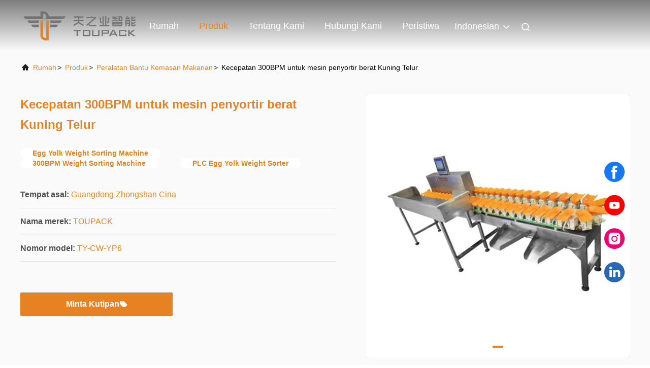

--- FILE ---
content_type: text/html
request_url: https://indonesian.toupack.com/sale-14212636-ip65-300bpm-egg-yolk-weight-sorting-machine-plc-control-system.html
body_size: 72185
content:

<!DOCTYPE html>
<html lang="id">
<head>
	<meta charset="utf-8">
	<meta http-equiv="X-UA-Compatible" content="IE=edge">
	<meta name="viewport" content="width=device-width, initial-scale=1.0">
    <title>IP65 300BPM Mesin pembagian berat kuning telur dengan PLC</title>
        <meta name="keywords" content="mesin pemisahan kuning telur, mesin pengukur berat, Pengelompokan kontrol PLC, IP65 waterproof sorter" />
            <meta name="description" content="Mesin pemisahan berat 300BPM berkecepatan tinggi dengan kontrol PLC, rating tahan air IP65, dan konstruksi SUS304." />
    <style>@charset "utf-8";img[src$="load_icon.gif"]{object-fit:scale-down !important}*[onclick^="handDialog"],*[onclick^="creatDialog"],*[onclick^=" handDialog"],*[onclick^=" creatDialog"],div[onclick^="setwebimCookie"],div[onclick^=" setwebimCookie"],*[onclick^=" showIMDialogcus"],*[onclick^="showIMDialogcus"],*[onclick*="contactnow.html"],*[onclick^="f_top_product_line2_contact"],*[onclick*="openDialog"],*[onclick^="f_product_lin2_contact"],*[onclick^="f_category_three_point_submit"],a[onclick^="document.querySelector('#kwd_pid')"],a[onclick^="document.getElementById('hu_header_click_form'"],*:not(.v-website):not(.evc-toolbar):not(.v-time)>*[onclick^="getGuideCustomIm"],*:not(.v-website):not(.evc-toolbar):not(.v-time)>*[onclick^="getGuideCustomwa"],*:not(.v-website):not(.evc-toolbar):not(.v-time)>*[onclick^=" getGuideCustomIm"],*:not(.v-website):not(.evc-toolbar):not(.v-time)>*[onclick^=" getGuideCustomwa"],*:not(#floatAd) a[href$="contactnow.html"],*:not(#floatAd) a[href^="javascript:quireone"] *[type="submit"][name="submit"],*:not(#floatAd) form[action$="contactnow.html"][method="POST"] *[type="submit"][name="submit"],*:not(#floatAd) form[action$="contactnow.html"][method="POST"]:not([onsubmit]):not([target]) button[type="submit"],*:not(#floatAd) form[onsubmit^="return changeAction"][method="POST"] *[type="submit"][name="submit"]{display:inline-flex;align-items:center;justify-content:center;overflow:hidden;pointer-events:none !important;min-width:55px;-webkit-transition:all .3s;transition:all .3s}.hideAddLoading,*[onclick^="f_top_product_line2_contact"].hideAddLoading,*[onclick^="f_product_lin2_contact"].hideAddLoading,*[onclick^="f_category_three_point_submit"].hideAddLoading,*[onclick*="contactnow.html"].hideAddLoading,*[onclick*="openDialog"].hideAddLoading,a[onclick^="document.querySelector('#kwd_pid')"].hideAddLoading,a[onclick^="document.getElementById('hu_header_click_form'"].hideAddLoading,*:not(.v-website):not(.evc-toolbar):not(.v-time)>*[onclick^="getGuideCustomIm"].hideAddLoading,*:not(.v-website):not(.evc-toolbar):not(.v-time)>*[onclick^="getGuideCustomwa"].hideAddLoading,*:not(.v-website):not(.evc-toolbar):not(.v-time)>*[onclick^=" getGuideCustomIm"].hideAddLoading,*:not(.v-website):not(.evc-toolbar):not(.v-time)>*[onclick^=" getGuideCustomwa"].hideAddLoading,*:not(#floatAd) #TB_button a[href$="contactnow.html"],*:not(#floatAd) .vr-bottom-msg a[href$="contactnow.html"],*:not(#floatAd) a[href$="contactnow.html"].hideAddLoading,*:not(#floatAd) a[href^="javascript:quireone"] *[type="submit"][name="submit"].hideAddLoading,*:not(#floatAd) form[action$="contactnow.html"][method="POST"].hideAddLoading *[type="submit"][name="submit"],*:not(#floatAd) form[action$="contactnow.html"][method="POST"]:not([onsubmit]):not([target]) button[type="submit"].hideAddLoading,*:not(#floatAd) form[onsubmit^="return changeAction"][method="POST"].hideAddLoading *[type="submit"][name="submit"],*:not(#floatAd) form[action$="contactnow.html"][method="POST"] *[type="submit"][name="submit"].hideAddLoading,*:not(#floatAd) form[onsubmit^="return changeAction"][method="POST"] *[type="submit"][name="submit"].hideAddLoading{display:inline-flex;align-items:center;justify-content:center;pointer-events:inherit !important}.companyBreifly .companyBreiflyList a.hideAddLoading,*:not(#floatAd) .detailText .detailBtns a.hideAddLoading{text-indent:.2rem !important}.card .contact a.hideAddLoading,.vr-container .vr-bottom li>a{text-align:center}.removeIconContent:before,.removeIconContent:after,.no_product_detailmain_2 .ri .sub .hideAddLoading+div,.detail_pp_99708 .p_product_main .p_left .p_c_btn1,.no_product_groupV3 .btn.getbestprice .cusim,.no_product_groupV3 .btn.getbestprice .cuswa,.no_product_groupV3 .btn.getbestprice .cusall,.evc-toolbar a i,.hideAddLoading .elementHideIcon,.addLoading .elementHideIcon,.elementHideText::before,.elementHideText:after,.elementHideIcon,.no_product_groupV3 .btn.getbestprice.addLoading:after{display:none !important}.companyinfo_99702_106 .float-left a.learn-more{font-size:20px}.expert_online_99702_105 .learn-more{font-size:16px}.f_header_main_raq .head_top .raq,.f_header_main_raq_search .head_top .raq,.f_category_three_point .pro_window dd a{display:inline-flex !important}.f_inquiry_recommend .product_detail_td .btn_wrap .submit_btn.hideAddLoading,.n_contact_box .btn-wrap .submit_btn.hideAddLoading,.n_contact_box_1 .btn-wrap .submit_btn.hideAddLoading,.n_contact_box_2 .btn-wrap .submit_btn.hideAddLoading{width:auto !important;height:2em !important;background-position:6px center !important;max-width:150px}.f_product_all_type .btn_box .contact_btn,.f_product_detailmain_lr .cont_r a.contact_btn,.f_product_detailmain_lrV1 .cont_r a.contact_btn,.f_product_detailmain_lrV2 .cont_r a.contact_btn,.f_product_detailmain_lrV3 .cont_r a.contact_btn{background-image:none !important}.f_product_all_type .btn_box .contact_btn.hideAddLoading,.f_product_detailmain_lr .cont_r a.contact_btn.hideAddLoading,.f_product_detailmain_lrV1 .cont_r a.contact_btn.hideAddLoading,.f_product_detailmain_lrV2 .cont_r a.contact_btn.hideAddLoading,.f_product_detailmain_lrV3 .cont_r a.contact_btn.hideAddLoading{color:#fff;padding:0 13px 0 13px;width:auto !important;height:25px !important;line-height:26px;border:0;font-size:13px;border-radius:2px;font-weight:bold;background-color:#ff771c;max-width:150px}.no_product_list .product_name a{padding:0 13px !important}.f_product_topshow .product_info button:hover{background-color:#fff}.removeIconContent{background-image:none !important}.removeIconContent .cusim{margin:0}.view .xunpanBtn div:last-child a.hideAddLoading .elementHideIcon{display:block !important}.addLoading{text-indent:-9999px;position:relative;overflow:hidden;pointer-events:none !important}.xunpanBtn div a.hideAddLoading{text-align:center;width:min-content;color:#fff;margin-left:10px;font-size:14px}.addLoading:after{content:"";display:block;position:absolute;top:-175px;left:-175px;background:#e6e6e6;width:350px;height:350px;opacity:20%;transform:rotate(-30deg);-webkit-animation:blink-2 2.5s ease-in-out infinite both;animation:blink-2 2.5s ease-in-out infinite both}@-webkit-keyframes blink-2{0%{left:-280%}100%{left:150%}}@keyframes blink-2{0%{left:-280%}100%{left:150%}}.cusim{display:inline-block !important;width:20px !important;height:20px !important;margin-left:4px !important;background-size:contain !important;vertical-align:middle;position:relative !important;background-position:center !important;background-repeat:no-repeat !important;flex-shrink:0;top:-1px}.cuswa{display:inline-block !important;width:20px !important;height:20px !important;margin-left:4px !important;background-size:contain !important;vertical-align:middle;position:relative !important;background-position:center !important;background-repeat:no-repeat !important;flex-shrink:0;top:-1px}.cusall{display:inline-block !important;width:20px !important;height:20px !important;margin-left:4px !important;background-size:contain !important;vertical-align:middle;position:relative !important;background-position:center !important;background-repeat:no-repeat !important;flex-shrink:0;top:-1px}.nextIconShow.cusall,.nextIconShow.cusim,.nextIconShow.cuswa{margin-left:0 !important;margin-right:4px !important}@font-face{font-family:"feitian";src:url("/images/fonts/iconfont_module.woff?t=1632726555099") format("woff");font-display:swap}body{font-family:"Helvetica"}.feitian{font-family:"feitian" !important;font-size:16px;font-style:normal;-webkit-font-smoothing:antialiased;-moz-osx-font-smoothing:grayscale}.ft-telegram-c:before{content:"\e618"}.ft-telegram:before{content:"\e619"}.ft-menu1:before{content:"\e6a0"}.ft-employees3:before{content:"\e69f"}.ft-custom3:before{content:"\e698"}.ft-sales3:before{content:"\e699"}.ft-year3:before{content:"\e69d"}.ft-tiktok2:before{content:"\e697"}.ft-home:before{content:"\e60b"}.ft-en:before{content:"\e76d"}.ft-language3:before{content:"\e774"}.ft-tiktok1:before{content:"\e601"}.ft-big:before{content:"\e76c"}.ft-ltian:before{content:"\e768"}.ft-cfang:before{content:"\e769"}.ft-zliang:before{content:"\e76a"}.ft-jxbi:before{content:"\e76b"}.ft-a-06:before{content:"\e75e"}.ft-a-04:before{content:"\e75f"}.ft-a-05:before{content:"\e760"}.ft-a-08:before{content:"\e761"}.ft-a-07:before{content:"\e762"}.ft-a-10:before{content:"\e763"}.ft-a-01:before{content:"\e764"}.ft-a-03:before{content:"\e765"}.ft-a-02:before{content:"\e766"}.ft-a-09:before{content:"\e767"}.ft-back:before{content:"\e68e"}.ft-kexue:before{content:"\e68b"}.ft-yunfei:before{content:"\e68c"}.ft-zhiliang:before{content:"\e68d"}.ft-category:before{content:"\e6db"}.ft-airplane1:before{content:"\e685"}.ft-good1:before{content:"\e686"}.ft-customer1:before{content:"\e687"}.ft-setting1:before{content:"\e688"}.ft-service2:before{content:"\e689"}.ft-service1:before{content:"\e68a"}.ft-edit:before{content:"\e684"}.ft-categories:before{content:"\e617"}.ft-chemicals:before{content:"\e69a"}.ft-electronics_components:before{content:"\e69c"}.ft-electronics_equipment:before{content:"\e69e"}.ft-health:before{content:"\e6a7"}.ft-industrial:before{content:"\e6a9"}.ft-hardware:before{content:"\e6ad"}.ft-service_equipment:before{content:"\e6b5"}.ft-mechanical_parts:before{content:"\e6cc"}.ft-label:before{content:"\e683"}.ft-box:before{content:"\e67b"}.ft-briefcase:before{content:"\e67c"}.ft-mechanical:before{content:"\e67d"}.ft-trucks:before{content:"\e67e"}.ft-hammer:before{content:"\e67f"}.ft-products:before{content:"\e680"}.ft-well:before{content:"\e681"}.ft-medal:before{content:"\e682"}.ft-employees:before{content:"\e627"}.ft-sales:before{content:"\e649"}.ft-company:before{content:"\e69b"}.ft-instagram2:before{content:"\e679"}.ft-instagram1:before{content:"\e67a"}.ft-star1:before{content:"\e677"}.ft-calendar1:before{content:"\e678"}.ft-person2:before{content:"\e675"}.ft-person1:before{content:"\e676"}.ft-phone2:before{content:"\e673"}.ft-phone1:before{content:"\e674"}.ft-mobile2:before{content:"\e671"}.ft-mobile1:before{content:"\e672"}.ft-mail2:before{content:"\e670"}.ft-mail1:before{content:"\e66f"}.ft-fax2:before{content:"\e66d"}.ft-fax1:before{content:"\e66e"}.ft-address2:before{content:"\e66b"}.ft-address1:before{content:"\e66c"}.ft-success2:before{content:"\e653"}.ft-success1:before{content:"\e654"}.ft-close2:before{content:"\e651"}.ft-close1:before{content:"\e652"}.ft-youtube1:before{content:"\e669"}.ft-youtube2:before{content:"\e66a"}.ft-yahoo1:before{content:"\e667"}.ft-yahoo2:before{content:"\e668"}.ft-whatsapp1:before{content:"\e665"}.ft-whatsapp2:before{content:"\e666"}.ft-wechat2:before{content:"\e663"}.ft-wechat1:before{content:"\e664"}.ft-viber2:before{content:"\e661"}.ft-viber1:before{content:"\e662"}.ft-twitter1:before{content:"\e65f"}.ft-twitter2:before{content:"\e660"}.ft-skype2:before{content:"\e65d"}.ft-skype1:before{content:"\e65e"}.ft-linkedin1:before{content:"\e65b"}.ft-linkedin2:before{content:"\e65c"}.ft-icq2:before{content:"\e659"}.ft-icq1:before{content:"\e65a"}.ft-facebook1:before{content:"\e657"}.ft-facebook2:before{content:"\e658"}.ft-aim1:before{content:"\e655"}.ft-aim2:before{content:"\e656"}.ft-cart1:before{content:"\e647"}.ft-cart2:before{content:"\e648"}.ft-discount1:before{content:"\e645"}.ft-discount2:before{content:"\e646"}.ft-price1:before{content:"\e643"}.ft-price2:before{content:"\e644"}.ft-contact2:before{content:"\e641"}.ft-contact1:before{content:"\e642"}.ft-chat1:before{content:"\e63f"}.ft-chat2:before{content:"\e640"}.ft-sent1:before{content:"\e63d"}.ft-sent2:before{content:"\e63e"}.ft-comment2:before{content:"\e63b"}.ft-comment1:before{content:"\e63c"}.ft-firstpage:before{content:"\e637"}.ft-previouspage:before{content:"\e638"}.ft-nextpage:before{content:"\e639"}.ft-lastpage:before{content:"\e63a"}.ft-down1:before{content:"\e635"}.ft-up1:before{content:"\e636"}.ft-previous1:before{content:"\e631"}.ft-previous2:before{content:"\e632"}.ft-next1:before{content:"\e633"}.ft-next2:before{content:"\e634"}.ft-top1:before{content:"\e630"}.ft-play1:before{content:"\e62f"}.ft-download1:before{content:"\e62e"}.ft-file2:before{content:"\e62c"}.ft-file1:before{content:"\e62d"}.ft-language2:before{content:"\e62b"}.ft-language1:before{content:"\e62a"}.ft-less1:before{content:"\e628"}.ft-more1:before{content:"\e629"}.ft-search1:before{content:"\e626"}:root{--root-body-color:#333;--root-body-fontsize:14px;--root-body-title-font:Impact;--root-body-font:Roboto Helvetica Arial Avenir;--root-border-corlor:#ddd;--root-border-odd-color:#f9f9f9;--root-border-hover-corlor:#f5f5f5;--root-input-focus:#66afe9;--root-input-bg-focus:#969696;--root-textarea-bg:#f6f7fa;--root-button-color:#126ae2;--root-button-font-color:#fff}html{-webkit-text-size-adjust:100%;-ms-text-size-adjust:100%}body,div,dl,dt,dd,ul,ol,li,h1,h2,h3,h4,h5,h6,pre,code,form,fieldset,legend,input,textarea,p,blockquote,th,td,hr,button,article,aside,details,figcaption,figure,footer,header,hgroup,menu,nav,section{margin:0;padding:0;box-sizing:border-box;font-size:inherit}dl,dt,dd,ul,ol,li{list-style:none}article,aside,details,figcaption,figure,footer,header,hgroup,menu,nav,section{display:block}audio,canvas,video{display:inline-block;*display:inline;*zoom:1}body{font-size:var(--root-body-fontsize)}button,input,select,textarea{font-family:var(--root-body-font);font-size:var(--root-body-fontsize);color:var(--root-body-color)}input,select,textarea{font-size:100%}table{border-collapse:collapse;border-spacing:0}th{text-align:inherit;font-weight:normal}fieldset,img{border:0}iframe{display:block}a{color:var(--root-body-color);text-decoration:none}img[src$="load_icon.gif"]{width:32px !important;height:32px !important}.image-part img[src$="load_icon.gif"],.image-all img[src$="load_icon.gif"]{position:absolute !important;top:50% !important;left:50% !important;margin-top:-16px !important;margin-left:-16px !important}img[src$="nophoto.gif"]{max-width:100% !important;width:auto !important;height:auto !important;object-fit:initial !important;object-position:initial !important}.image-part img[src$="nophoto.gif"],.image-all img[src$="nophoto.gif"]{position:absolute !important;top:50% !important;left:50% !important;-webkit-transform:translate(-50%,-50%) !important;-moz-transform:translate(-50%,-50%) !important;-ms-transform:translate(-50%,-50%) !important;-o-transform:translate(-50%,-50%) !important;transform:translate(-50%,-50%) !important}.image-part{position:relative;overflow:hidden}.image-part img{width:100%;height:100%;object-fit:cover;object-position:center}.image-all{text-align:center;position:relative;overflow:hidden}.image-all img{display:inline-block;vertical-align:middle;max-height:100%;max-width:100%}.img-contain,.img-cover{display:flex;justify-content:center;align-items:center;position:relative;overflow:hidden}.img-contain img,.img-cover img{transition:transform .3s;transform:scale(1.001)}a.img-contain:hover img,a.img-cover:hover img{transform:scale(1.1)}.img-contain img{max-width:100%;max-height:100%}.img-cover img{width:100%;height:100%;object-fit:cover}.clearfix::after{content:"";display:block;clear:both}.wrap-1270{position:relative;width:1270px;margin:auto}input::-webkit-input-placeholder,textarea::-webkit-input-placeholder{color:#c7c7c7}input:-moz-placeholder,textarea:-moz-placeholder{color:#c7c7c7}input::-moz-placeholder,textarea:-moz-placeholder{color:#c7c7c7}input:-ms-input-placeholder,textarea:-moz-placeholder{color:#c7c7c7}.ecer-h1{font-size:36px}.ecer-h2{font-size:30px}.ecer-ellipsis{overflow:hidden;text-overflow:ellipsis;white-space:nowrap}.ecer-ellipsis-n{display:-webkit-box;-webkit-box-orient:vertical;-webkit-line-clamp:var(--line,2);overflow:hidden}.ecer-table{width:80%;max-width:100%;border-collapse:collapse;border-spacing:0;background-color:transparent;border:1px solid var(--root-border-corlor);margin:15px auto}.ecer-table>tbody>tr>td,.ecer-table>tbody>tr>th,.ecer-table>tfoot>tr>td,.ecer-table>tfoot>tr>th,.ecer-table>thead>tr>td,.ecer-table>thead>tr>th{padding:8px;line-height:1.4;vertical-align:top;border-top:1px solid var(--root-border-corlor);border-left:1px solid var(--root-border-corlor)}.ecer-table>tbody>tr:nth-of-type(odd){background-color:var(--table-bg,#f9f9f9)}.ecer-table>tbody>tr:hover{background-color:var(--table-bg,#f5f5f5)}.ecer-input{display:block;width:100%;height:34px;padding:6px 12px;font-size:var(--root-body-fontsize);line-height:1.42857143;color:#555;background-color:var(--input-bg,transparent);background-image:var(--input-bg-img,none);border:1px solid var(--input-border,#ccc);border-radius:var(--input-border-radius,4px);-webkit-box-shadow:inset 0 1px 1px rgb(0 0 0 / 8%);box-shadow:inset 0 1px 1px rgb(0 0 0 / 8%);min-width:var(--min-width-css,100px);max-width:var(--max-width-css,500px);box-sizing:border-box}.ecer-input:focus{border-color:var(--border-color-css,#ccc);outline:0;-webkit-box-shadow:inset 0 1px 1px rgb(0 0 0 / 8%),0 0 8px rgb(102 175 233 / 60%);box-shadow:inset 0 1px 1px rgb(0 0 0 / 8%),0 0 8px rgb(102 175 233 / 60%)}.ecer-input-bg{display:block;width:100%;height:36px;padding:6px 12px;font-size:var(--root-body-fontsize);line-height:1.42857143;color:#555;background-color:var(--input-bg,#f6f7fa);background-image:var(--input-bg-img,none);border:1px solid var(--input-border,transparent);border-radius:var(--input-border-radius,4px);-webkit-box-shadow:inset 0 1px 1px rgb(0 0 0 / 8%);box-shadow:inset 0 1px 1px rgb(0 0 0 / 8%);min-width:var(--min-width-css,100px);max-width:var(--max-width-css,500px);box-sizing:border-box}.ecer-input-bg:focus{border:1px solid var(--border-color-css,#969696);outline:0}.ecer-textarea{resize:none;border:1px solid var(--bg-color,#ccc);background:var(--text-area-bg,transparent);min-width:var(--min-width-css,100px);max-width:var(--max-width-css,500px);box-sizing:border-box;padding:15px;box-shadow:inset 0 1px 1px rgb(0 0 0 / 8%)}.ecer-textarea:focus{border:1px solid var(--input-border,#969696);outline:0}.ecer-textarea-bg{resize:none;border:1px solid var(--bg-color,transparent);background:var(--text-area-bg,#f6f7fa);min-width:var(--min-width-css,100px);max-width:var(--max-width-css,500px);box-sizing:border-box;padding:15px;box-shadow:inset 0 1px 1px rgb(0 0 0 / 8%)}.ecer-textarea-bg:focus{border:1px solid var(--input-border,#969696);outline:0}.ecer-default-button,.ecer-page-button,.ecer-module-button,.ecer-card-button,.ecer-button-border{font-weight:bold;display:inline-block;color:var(--root-button-font-color);background:var(--root-button-color);box-shadow:0 1px 4px 0 rgba(0,0,0,0.24);border-radius:0;vertical-align:middle;padding:10px 16px;cursor:pointer}.ecer-default-button:hover,.ecer-page-button:hover,.ecer-module-button:hover,.ecer-card-button:hover,.ecer-button-border:hover,.ecer-button-circle:hover{color:var(--root-button-font-color);background:#26c43a;border-color:#26c43a}.ecer-page-button{padding:14px 32px;font-size:24px}.ecer-module-button{padding:12px 24px;font-size:18px}.ecer-card-button{padding:10px 16px;font-size:14px}.ecer-page-btn-icon-right{margin-left:8px}.ecer-page-btn-icon-right{margin-right:8px}.ecer-font-button{color:var(--root-button-color);font-size:14px;display:inline-block;font-weight:bold;cursor:pointer}.ecer-font-button:hover{color:#26c43a}.ecer-button-circle{width:48px;height:48px;color:var(--root-button-font-color);background:var(--root-button-color);border-radius:50%;text-align:center;line-height:48px;overflow:hidden;display:inline-block;vertical-align:middle;cursor:pointer}.ecer-button-border{color:var(--root-button-color);border:1px solid var(--root-button-color);background:transparent}.ecer-title-font{font-family:var(--root-body-title-font)}.ecer-body-font{font-family:var(--root-body-font)}.ecer-page-title-fontsize{font-size:60px}.ecer-module-title-fontsize{font-size:40px;text-align:center}.ecer-card-title-fontsize{font-size:18px}.ecer-body-fontsize{font-size:14px}.ecer-title-font-color{color:#111}.ecer-body-font-color{color:#444}.ecer-auxiliary-font-color{color:#777}.ecer-tips-font-color{color:#fa5151}.ecer-triangle{display:inline-block;width:0;height:0;margin-left:2px;vertical-align:middle;border-width:4px;border-style:solid;border-right-color:transparent !important;border-left-color:transparent !important;border-bottom-color:transparent !important}.ecer-main-w{width:1200px;margin:0 auto}.fn-clear:after{visibility:hidden;display:block;font-size:0;content:" ";clear:both;height:0;overflow:hidden}.fn-clear{zoom:1}.ecer-float-lf{float:left !important}.ecer-float-rg{float:right !important}.ecer-flex{display:-webkit-box;display:-moz-box;display:-webkit-flex;display:-moz-flex;display:-ms-flexbox;display:flex}.ecer-flex-row{-webkit-box-orient:vertical;-ms-flex-direction:row;-webkit-flex-direction:row;flex-direction:row}.ecer-flex-col{-webkit-box-orient:vertical;-ms-flex-direction:column;-webkit-flex-direction:column;flex-direction:column}.ecer-flex-align{-webkit-box-align:center;-ms-flex-align:center;-webkit-align-items:center;align-items:center}.ecer-flex-justify{-webkit-box-pack:center;-ms-flex-pack:center;-webkit-justify-content:center;justify-content:center}.ecer-flex-end{-webkit-box-pack:end;-ms-flex-pack:end;-webkit-justify-content:end;justify-content:end}.ecer-flex-space-between{-webkit-box-pack:space-between;-ms-flex-pack:space-between;-webkit-justify-content:space-between;justify-content:space-between}.ecer-flex-space-around{-webkit-box-pack:space-around;-ms-flex-pack:space-around;-webkit-justify-content:space-around;justify-content:space-around}.ecer-flex-wrap{-webkit-flex-wrap:wrap;-moz-flex-wrap:wrap;-ms-flex-wrap:wrap;-o-flex-wrap:wrap;flex-wrap:wrap}.ecer-flex-auto{width:0;-webkit-box-flex:1;-ms-flex:1;-webkit-flex:1;flex:1}.tempWrap{margin:0 auto}.ecer-social-contact{font-size:0}.ecer-social-contact a{display:inline-block;vertical-align:middle;font-size:20px;margin-right:16px}.ecer-social-contact a:last-child{margin-right:0}.ecer-transition,.ecer-input,.ecer-input-bg,.ecer-textarea,.ecer-textarea-bg,a,button{-webkit-transition:background-color .3s linear,color .3s linear,opacity .3s linear,box-shadow .3s linear,border-color .3s linear;-moz-transition:background-color .3s linear,color .3s linear,opacity .3s linear,box-shadow .3s linear,border-color .3s linear;-o-transition:background-color .3s linear,color .3s linear,opacity .3s linear,box-shadow .3s linear,border-color .3s linear;-ms-transition:background-color .3s linear,color .3s linear,opacity .3s linear,box-shadow .3s linear,border-color .3s linear;transition:background-color .3s linear,color .3s linear,opacity .3s linear,box-shadow .3s linear,border-color .3s linear}.footer_webim{position:fixed;right:34px;z-index:999;cursor:pointer;top:50%;-webkit-transform:translateY(-50%);-moz-transform:translateY(-50%);-ms-transform:translateY(-50%);-o-transform:translateY(-50%);transform:translateY(-50%)}.footer_webim .chat-button-content{position:relative;width:80px;height:80px}.footer_webim .chat-button-content:after{content:"chat now";position:absolute;width:80px;height:33px;background:url(/images/chat-hover.png) no-repeat;background-size:100% 100%;left:-50px;top:-30px;font-size:10px;color:#fff;text-transform:capitalize;text-align:center;line-height:26px;opacity:0;visibility:hidden;line-height:26px;-webkit-transition:opacity .2s ease;-moz-transition:opacity .2s ease;-o-transition:opacity .2s ease;-ms-transition:opacity .2s ease;transition:opacity .2s ease}.footer_webim:hover .chat-button-content:after{opacity:1;visibility:visible}.footer_webim .chat-button{position:absolute;width:80px;height:80px;background:url(/images/chat-btn.png) no-repeat;background-size:100% 100%;border-radius:50%}.dialog-content-pql-id .mr ul li:hover{filter:brightness(103%)}.dialog-content-pql-id .mr ul li:active{filter:brightness(108%)}.dialog-content-pql-id .mr ul li{background:#f5f5f5;user-select:none}.leave-message-dialog ul,.leave-message-dialog li{list-style:none}.leave-message-dialog{background-color:rgba(0,0,0,0.5);position:fixed;top:0;right:0;bottom:0;left:0;z-index:10000}.leave-message-dialog .dialog-content-pql{min-width:600px;box-sizing:border-box;position:absolute;left:50%;top:50%;-webkit-transform:translate(-50%,-50%);-moz-transform:translate(-50%,-50%);-o-transform:translate(-50%,-50%);-ms-transform:translate(-50%,-50%);transform:translate(-50%,-50%);background-color:#fff;border-radius:4px;padding:41px 47px 34px}.leave-message-dialog .dialog-content-pql-id{min-width:716px}.leave-message-dialog .close{position:absolute;width:15px;height:15px;top:22px;right:27px;cursor:pointer}.leave-message-dialog .close:before,.leave-message-dialog .close:after{position:absolute;content:"";background-color:#707070;width:15px;height:2px;top:50%;left:0}.leave-message-dialog .close:before{transform:rotate(45deg)}.leave-message-dialog .close:after{transform:rotate(-45deg)}.leave-message-dialog .title{font-size:24px;color:#333;text-align:center;line-height:1.5}.leave-message-dialog p{margin:0}.leave-message-dialog .form{width:100%;margin-top:22px}.leave-message-dialog .form input,.leave-message-dialog .form .textarea{background-color:#f5f5f5;font-family:robot !important}.leave-message-dialog .form input,.leave-message-dialog .form textarea{display:block;width:100%;font-size:16px;border-radius:4px;border:0;outline:0;box-sizing:border-box;padding:12px 19px;line-height:20px;margin-bottom:15px;text-indent:0}.leave-message-dialog .form input{height:44px}.leave-message-dialog .form .textarea{position:relative}.leave-message-dialog .form textarea{height:127px;resize:none;background-color:transparent;position:relative;z-index:1}textarea::-webkit-input-placeholder{font-family:robot !important}.leave-message-dialog .form::-webkit-input-placeholder{font-size:16px;color:#999}.leave-message-dialog .form:-moz-placeholder{font-size:16px;color:#999}.leave-message-dialog .form::-moz-placeholder{font-size:16px;color:#999}.leave-message-dialog .form:-ms-input-placeholder{font-size:16px;color:#999}.leave-message-dialog .form #submitStart{margin:0 auto}.leave-message-dialog .form #submitStart:hover{filter:brightness(110%)}.dialog-content-pql-id .img{width:100%;height:200px;border-radius:2px;display:inline-block;position:relative}.dialog-content-pql-id .img img{max-width:100%;max-height:100%;position:absolute;left:50%;top:50%;transform:translate(-50%,-50%)}.dialog-content-pql-id .left{width:200px;float:left}.dialog-content-pql-id .titlep{word-wrap:break-word;display:-webkit-box;-webkit-box-orient:vertical;-webkit-line-clamp:2;overflow:hidden;margin-top:10px}.dialog-content-pql-id .left ul{width:100%;padding:0;margin:0}.dialog-content-pql-id .left ul li{height:20px;list-style:none;margin-top:6px}.dialog-content-pql-id .left ul li span:first-child{width:80px;overflow:hidden;text-overflow:ellipsis;white-space:nowrap;display:inline-block;color:#757575}.dialog-content-pql-id .left ul li span:last-child{overflow:hidden;text-overflow:ellipsis;white-space:nowrap;display:inline-block;width:120px}.dialog-content-pql-id .right{width:400px;float:right;margin-left:20px}.dialog-content-pql-id .title{text-align:left;word-wrap:break-word;display:-webkit-box;-webkit-box-orient:vertical;-webkit-line-clamp:2;overflow:hidden}.dialog-content-pql-id input{width:100%;height:40px;margin-top:20px;border:0;outline:0;background:#f5f5f5;text-indent:16px;font-size:16px}.dialog-content-pql .btn{background:#ff802e;width:200px;height:40px;border-radius:4px;text-align:center;line-height:40px;font-size:18px;color:#fff;margin-top:30px;cursor:pointer}.dialog-content-pql .btn:hover{filter:brightness(110%)}.dialog-content-pql-id .mr{position:absolute;width:70px;height:40px;bottom:0;left:0;line-height:40px;text-align:center;color:#757575}.dialog-content-pql-id .mr::before{position:absolute;content:"";display:block;border:5px solid #000;border-color:#000 transparent transparent transparent;top:50%;transform:translateY(-50%);right:5px;margin-top:3px}.dialog-content-pql-id .mr ul{position:absolute;width:100%;cursor:pointer;top:34px;background:#f5f5f5;box-shadow:0 3px 5px 0 rgba(0,0,0,0.1);border:1px solid #ededed;display:none}.dialog-content-pql-id .mr:hover ul{display:block}.dialog-content-pql-ok .duihaook{width:80px;height:80px;margin:0 auto;margin-top:20px;margin-bottom:20px;position:relative}.dialog-content-pql-ok .duihaook::after{content:"";display:inline-block;background:#34da00;width:35px;height:12px;transform:rotate(45deg);position:absolute;left:16px;top:35px;border-radius:2px}.dialog-content-pql-ok .duihaook::before{content:"";display:inline-block;background:#a4ff94;width:50px;height:15px;transform:rotate(-45deg);position:absolute;left:32px;border-radius:2px;top:26px}.dialog-content-pql .error-pql{margin-top:-12px;margin-bottom:10px;color:red;display:none}.dialog-content-pql .icon-pql{width:20px;height:20px;display:inline-block;vertical-align:middle;background:red;border-radius:50%}.dialog-content-pql .icon-pql img{width:100%;height:100%}.dialog-content-pql-id .left ul li{height:44px;list-style:none;margin-top:6px;font-size:16px}.dialog-content-pql-id .left ul li span:first-child{width:100%;overflow:hidden;text-overflow:ellipsis;white-space:nowrap;display:inline-block;font-size:16px;color:#757575;line-height:18px}.dialog-content-pql-id .left ul li span:last-child{overflow:hidden;text-overflow:ellipsis;font-size:16px;white-space:nowrap;display:inline-block;line-height:18px;width:100%}.YouTuBe_Box_Iframe{width:650px;height:360px !important}#floatAd{height:79px !important}.play{position:absolute;width:80px;height:80px;left:50%;top:50%;transform:translate(-50%,-50%);cursor:pointer;border-radius:50%;z-index:10}.play .svg{width:38px;height:38px;background:#000;border-radius:50%;position:absolute;left:50%;top:50%;box-shadow:0 0 .3rem rgba(0,0,0,0.2);transform:translate(-50%,-50%)}.play .svg img{object-position:unset !important;object-fit:unset !important;width:unset !important;height:unset !important;max-width:80px !important;max-height:80px !important;position:absolute;left:50%;top:50%;transform:translate(-50%,-50%);margin-top:0}/*! * animate.css - https://animate.style/ * Version - 4.1.1 * Licensed under the MIT license - http://opensource.org/licenses/MIT * * Copyright (c) 2020 Animate.css */.animate__animated{animation-duration:1s;animation-fill-mode:both}.animate__animated.animate__fast{animation-duration:.7s}.animate__animated.animate__slow{animation-duration:1.3s}.animate__animated.animate__slower{animation-duration:2.2s}.animate__animated.animate__delay-200{animation-delay:.2s}.animate__animated.animate__delay-400{animation-delay:.4s}.animate__animated.animate__delay-600{animation-delay:.6s}.animate__animated.animate__delay-800{animation-delay:.8s}.animate__animated.animate__delay-300{animation-delay:.3s}.animate__animated.animate__delay-900{animation-delay:.9s}.animate__animated.animate__delay-1200{animation-delay:1.2s}.animate__animated.animate__delay-500{animation-delay:.5s}.animate__animated.animate__delay-1000{animation-delay:1s}.animate__animated.animate__delay-1500{animation-delay:1.5s}.animate__animated.animate__delay-2000{animation-delay:2s}.animate__animated.animate__infinite{animation-iteration-count:infinite}.animate__animated.animate__repeat-1{animation-iteration-count:1}.animate__animated.animate__repeat-2{animation-iteration-count:2}.animate__animated.animate__repeat-3{animation-iteration-count:3}@keyframes backInDown{from{transform:translateY(-1200px) scale(0.7);opacity:.7}80%{transform:translateY(0) scale(0.7);opacity:.7}100%{transform:scale(1);opacity:1}}.animate__backInDown{animation-name:backInDown}@keyframes backInLeft{from{transform:translateX(-2000px) scale(0.7);opacity:.7}80%{transform:translateX(0) scale(0.7);opacity:.7}100%{transform:scale(1);opacity:1}}.animate__backInLeft{animation-name:backInLeft}@keyframes backInRight{from{transform:translateX(2000px) scale(0.7);opacity:.7}80%{transform:translateX(0) scale(0.7);opacity:.7}100%{transform:scale(1);opacity:1}}.animate__backInRight{animation-name:backInRight}@keyframes backInUp{from{transform:translateY(1200px) scale(0.7);opacity:.7}80%{transform:translateY(0) scale(0.7);opacity:.7}100%{transform:scale(1);opacity:1}}.animate__backInUp{animation-name:backInUp}@keyframes bounceIn{from,20%,40%,60%,80%,to{animation-timing-function:cubic-bezier(0.215,0.61,0.355,1)}from{opacity:0;transform:scale3d(0.3,0.3,0.3)}20%{transform:scale3d(1.1,1.1,1.1)}40%{transform:scale3d(0.9,0.9,0.9)}60%{opacity:1;transform:scale3d(1.03,1.03,1.03)}80%{transform:scale3d(0.97,0.97,0.97)}to{opacity:1;transform:scale3d(1,1,1)}}.animate__bounceIn{animation-duration:calc(1s * 0.75);animation-name:bounceIn}@keyframes bounceInDown{from,60%,75%,90%,to{animation-timing-function:cubic-bezier(0.215,0.61,0.355,1)}from{opacity:0;transform:translate3d(0,-3000px,0) scaleY(3)}60%{opacity:1;transform:translate3d(0,25px,0) scaleY(0.9)}75%{transform:translate3d(0,-10px,0) scaleY(0.95)}90%{transform:translate3d(0,5px,0) scaleY(0.985)}to{transform:translate3d(0,0,0)}}.animate__bounceInDown{animation-name:bounceInDown}@keyframes bounceInLeft{from,60%,75%,90%,to{animation-timing-function:cubic-bezier(0.215,0.61,0.355,1)}from{opacity:0;transform:translate3d(-3000px,0,0) scaleX(3)}60%{opacity:1;transform:translate3d(25px,0,0) scaleX(1)}75%{transform:translate3d(-10px,0,0) scaleX(0.98)}90%{transform:translate3d(5px,0,0) scaleX(0.995)}to{transform:translate3d(0,0,0)}}.animate__bounceInLeft{animation-name:bounceInLeft}@keyframes bounceInRight{from,60%,75%,90%,to{animation-timing-function:cubic-bezier(0.215,0.61,0.355,1)}from{opacity:0;transform:translate3d(3000px,0,0) scaleX(3)}60%{opacity:1;transform:translate3d(-25px,0,0) scaleX(1)}75%{transform:translate3d(10px,0,0) scaleX(0.98)}90%{transform:translate3d(-5px,0,0) scaleX(0.995)}to{transform:translate3d(0,0,0)}}.animate__bounceInRight{animation-name:bounceInRight}@keyframes bounceInUp{from,60%,75%,90%,to{animation-timing-function:cubic-bezier(0.215,0.61,0.355,1)}from{opacity:0;transform:translate3d(0,3000px,0) scaleY(5)}60%{opacity:1;transform:translate3d(0,-20px,0) scaleY(0.9)}75%{transform:translate3d(0,10px,0) scaleY(0.95)}90%{transform:translate3d(0,-5px,0) scaleY(0.985)}to{transform:translate3d(0,0,0)}}.animate__bounceInUp{animation-name:bounceInUp}@keyframes fadeIn{from{opacity:0}to{opacity:1}}.animate__fadeIn{animation-name:fadeIn}@keyframes fadeInDown{from{opacity:0;transform:translate3d(0,-100%,0)}to{opacity:1;transform:translate3d(0,0,0)}}.animate__fadeInDown{animation-name:fadeInDown}@keyframes fadeInLeft{from{opacity:0;transform:translate3d(-100%,0,0)}to{opacity:1;transform:translate3d(0,0,0)}}.animate__fadeInLeft{animation-name:fadeInLeft}@keyframes fadeInRight{from{opacity:0;transform:translate3d(100%,0,0)}to{opacity:1;transform:translate3d(0,0,0)}}.animate__fadeInRight{animation-name:fadeInRight}@keyframes fadeInUp{from{opacity:0;transform:translate3d(0,100%,0)}to{opacity:1;transform:translate3d(0,0,0)}}.animate__fadeInUp{animation-name:fadeInUp}@keyframes flip{from{transform:perspective(400px) scale3d(1,1,1) translate3d(0,0,0) rotate3d(0,1,0,-360deg);animation-timing-function:ease-out}40%{transform:perspective(400px) scale3d(1,1,1) translate3d(0,0,150px) rotate3d(0,1,0,-190deg);animation-timing-function:ease-out}50%{transform:perspective(400px) scale3d(1,1,1) translate3d(0,0,150px) rotate3d(0,1,0,-170deg);animation-timing-function:ease-in}80%{transform:perspective(400px) scale3d(0.95,0.95,0.95) translate3d(0,0,0) rotate3d(0,1,0,0);animation-timing-function:ease-in}to{transform:perspective(400px) scale3d(1,1,1) translate3d(0,0,0) rotate3d(0,1,0,0);animation-timing-function:ease-in}}.animate__animated.animate__flip{animation-name:flip}@keyframes flipInX{from{transform:perspective(400px) rotate3d(1,0,0,90deg);animation-timing-function:ease-in;opacity:0}40%{transform:perspective(400px) rotate3d(1,0,0,-20deg);animation-timing-function:ease-in}60%{transform:perspective(400px) rotate3d(1,0,0,10deg);opacity:1}to{transform:perspective(400px);opacity:1}}.animate__flipInX{animation-name:flipInX}@keyframes flipInY{from{transform:perspective(400px) rotate3d(0,1,0,90deg);animation-timing-function:ease-in;opacity:0}40%{transform:perspective(400px) rotate3d(0,1,0,-20deg);animation-timing-function:ease-in}60%{transform:perspective(400px) rotate3d(0,1,0,10deg);opacity:1}to{transform:perspective(400px);opacity:1}}.animate__flipInY{animation-name:flipInY}@keyframes lightSpeedInRight{from{transform:translate3d(100%,0,0) skewX(-30deg);opacity:0}60%{transform:skewX(20deg);opacity:1}80%{transform:skewX(-5deg)}to{transform:translate3d(0,0,0)}}.animate__lightSpeedInRight{animation-name:lightSpeedInRight;animation-timing-function:ease-out}@keyframes lightSpeedInLeft{from{transform:translate3d(-100%,0,0) skewX(30deg);opacity:0}60%{transform:skewX(-20deg);opacity:1}80%{transform:skewX(5deg)}to{transform:translate3d(0,0,0)}}.animate__lightSpeedInLeft{animation-name:lightSpeedInLeft;animation-timing-function:ease-out}@keyframes rotateIn{from{transform:rotate3d(0,0,1,-200deg);opacity:0}to{transform:translate3d(0,0,0);opacity:1}}.animate__rotateIn{animation-name:rotateIn;transform-origin:center}@keyframes rotateInDownLeft{from{transform:rotate3d(0,0,1,-45deg);opacity:0}to{transform:translate3d(0,0,0);opacity:1}}.animate__rotateInDownLeft{animation-name:rotateInDownLeft;transform-origin:left bottom}@keyframes rotateInDownRight{from{transform:rotate3d(0,0,1,45deg);opacity:0}to{transform:translate3d(0,0,0);opacity:1}}.animate__rotateInDownRight{animation-name:rotateInDownRight;transform-origin:right bottom}@keyframes rotateInUpLeft{from{transform:rotate3d(0,0,1,45deg);opacity:0}to{transform:translate3d(0,0,0);opacity:1}}.animate__rotateInUpLeft{animation-name:rotateInUpLeft;transform-origin:left bottom}@keyframes rotateInUpRight{from{transform:rotate3d(0,0,1,-90deg);opacity:0}to{transform:translate3d(0,0,0);opacity:1}}.animate__rotateInUpRight{animation-name:rotateInUpRight;transform-origin:right bottom}@keyframes zoomIn{from{opacity:0;transform:scale3d(0.3,0.3,0.3)}50%{opacity:1}100%{opacity:1}}.animate__zoomIn{animation-name:zoomIn}@keyframes slideInDown{from{transform:translate3d(0,-100%,0);visibility:visible}to{transform:translate3d(0,0,0)}}.animate__slideInDown{animation-name:slideInDown}@keyframes slideInLeft{from{transform:translate3d(-100%,0,0);visibility:visible}to{transform:translate3d(0,0,0)}}.animate__slideInLeft{animation-name:slideInLeft}@keyframes slideInRight{from{transform:translate3d(100%,0,0);visibility:visible}to{transform:translate3d(0,0,0)}}.animate__slideInRight{animation-name:slideInRight}@keyframes slideInUp{from{transform:translate3d(0,100%,0);visibility:visible}to{transform:translate3d(0,0,0)}}.animate__slideInUp{animation-name:slideInUp}.p_child_item .home_langs{line-height:20px;font-size:16px;display:flex;align-items:center;max-width:150px;padding-right:20px;position:relative;color:#323232;margin:0;padding:0;font-weight:400;text-transform:capitalize;overflow:hidden;text-overflow:ellipsis;white-space:break-spaces;font-family:Helvetica}.p_child_item .home_langs::before,.p_child_item .home_langs::before{background:url("/images/css-sprite.png") no-repeat;content:"";margin:0 5px;width:16px;height:12px;display:inline-block}.header_99742 .menu-icon .item.language2 .p_child_item .home_langs::before{background:url("/images/css-sprite.png") no-repeat;content:"";margin:0 5px;width:16px;height:12px;display:inline-block}.p_child_item.en .home_langs::before{background-position:0 -74px}.p_child_item.fr .home_langs::before{background-position:-16px -74px}.p_child_item.de .home_langs::before{background-position:-34px -74px}.p_child_item.it .home_langs::before{background-position:-50px -74px}.p_child_item.ru .home_langs::before{background-position:-68px -74px}.p_child_item.es .home_langs::before{background-position:-85px -74px}.p_child_item.pt .home_langs::before{background-position:-102px -74px}.p_child_item.nl .home_langs::before{background-position:-119px -74px}.p_child_item.el .home_langs::before{background-position:-136px -74px}.p_child_item.ja .home_langs::before{background-position:-153px -74px}.p_child_item.ko .home_langs::before{background-position:-170px -74px}.p_child_item.ar .home_langs::before{background-position:-187px -74px}.p_child_item.cn .home_langs::before{background-position:-214px -62px}.p_child_item.hi .home_langs::before{background-position:-204px -74px}.p_child_item.tr .home_langs::before{background-position:-221px -74px}.p_child_item.id .home_langs::before{background-position:-112px -62px}.p_child_item.vi .home_langs::before{background-position:-129px -62px}.p_child_item.th .home_langs::before{background-position:-146px -62px}.p_child_item.bn .home_langs::before{background-position:-162px -62px}.p_child_item.fa .home_langs::before{background-position:-180px -62px}.p_child_item.pl .home_langs::before{background-position:-197px -62px}.detail_pp_99708{background:#fff}.detail_pp_99708 .p_tag_high{margin-bottom:26px}.detail_pp_99708 .p_tag_high h2{padding:2px 24px;background:#fff;border-radius:23px 23px 23px 23px;margin-right:44px;color:#e68221}.detail_pp_99708 .image-all{display:flex !important;justify-content:center;align-items:center;height:100%}.detail_pp_99708 .p_bg{background:#fafafa;overflow:hidden;padding-top:100px}.detail_pp_99708 .p_mask{width:200px;height:200px;position:absolute;border-radius:100%;box-shadow:0 0 0 7px rgb(255 255 255 / 85%),0 0 7px 7px rgb(0 0 0 / 25%),inset 0 0 40px 2px rgb(0 0 0 / 25%);left:50%;top:50%;transform:translate(-50%,-50%);background-repeat:no-repeat}.detail_pp_99708 .crumbs_99708{padding-top:16px;margin-bottom:36px;line-height:34px;font-size:14px}.detail_pp_99708 .crumbs_99708 span{margin:0 7px 0 2px;color:#1f1f1f}.detail_pp_99708 .crumbs_99708 a{color:#e68221;text-transform:capitalize}.detail_pp_99708 .crumbs_99708 h1{font-weight:400;color:#323232;text-transform:capitalize;white-space:nowrap;text-overflow:ellipsis}.detail_pp_99708 .p_product_main .p_left{flex:1;padding-right:59px}.detail_pp_99708 .p_product_main .p_right{width:520px;height:520px;flex-shrink:0;position:relative;overflow:hidden}.detail_pp_99708 .p_product_main .p_left .p_title{font-size:24px;font-weight:bold;color:#e68221;line-height:40px;margin-bottom:26px}.detail_pp_99708 .p_product_main .p_left .p_tag{padding:2px 24px;background:#fff;border-radius:23px 23px 23px 23px;margin-bottom:14px;margin-right:20px}.detail_pp_99708 .p_product_main .p_left .p_i{padding:12px 0;border-bottom:1px solid #c8c8c8}.detail_pp_99708 .p_product_main .p_left .p_i p{display:inline}.detail_pp_99708 .p_product_main .p_left .p_i p:first-child{font-size:16px;font-weight:bold;color:#505050;line-height:28px}.detail_pp_99708 .p_product_main .p_left .p_i p:last-child{font-size:16px;font-weight:400;color:#e68221;line-height:28px}.detail_pp_99708 .p_product_main .p_left .p_c_btn{display:block;width:300px;height:48px;background:#e68221;border-radius:0;opacity:1;text-align:center;line-height:48px;color:#fff;position:relative;overflow:hidden;cursor:pointer;min-width:200px;display:inline-block;height:46px;background:#e68221;border-radius:2px 2px 2px 2px;opacity:1;text-align:center;line-height:46px;font-size:16px;font-weight:700;color:#fff;cursor:pointer;-webkit-transition:all .3s linear;transition:all .3s linear;-webkit-user-select:none;-moz-user-select:none;-ms-user-select:none;user-select:none}.detail_pp_99708 .p_product_main .p_left .p_c_btn>div,.detail_pp_99708 .p_detail_main .p_left .p_c_lianxi .p_c_btn>div{position:relative;z-index:10}.detail_pp_99708 .p_product_main .p_left .p_c_btn span{position:relative;z-index:10}.detail_pp_99708 .p_product_main .p_left .p_c_btn::after{content:"";display:block;background-color:#787878;transition:all .3s linear;position:absolute;left:0;top:0;width:5px;height:5px;opacity:0}.detail_pp_99708 .p_product_main .p_left .p_c_btn::before{content:"";display:block;background-color:#787878;transition:all .3s linear;position:absolute;right:0;bottom:0;width:5px;height:5px;opacity:0}.detail_pp_99708 .p_product_main .p_left .p_c_btn:hover::after,.detail_pp_99708 .p_product_main .p_left .p_c_btn:hover::before{width:300px;height:300px;opacity:1}.detail_pp_99708 .p_product_main .p_left .p_c_btn1{box-sizing:border-box;margin-right:20px;min-width:300px;display:inline-block;height:48px;border-radius:2px 2px 2px 2px;opacity:1;border:1px solid #e68221;text-align:center;line-height:48px;font-size:16px;font-weight:400;color:#e68221;cursor:pointer;position:relative;-webkit-transition:all .3s linear;transition:all .3s linear;background:transparent}.detail_pp_99708 .p_product_main .p_left .p_c_btn1:hover p,.detail_pp_99708 .p_product_main .p_left .p_c_btn1:hover i{color:#fff;position:relative;z-index:1}.detail_pp_99708 .p_slider_box{width:100%;height:100%;position:relative;background:rgba(0,0,0,0.1);box-shadow:0 0 6px 0 rgba(0,0,0,0.15);border-radius:6px 6px 6px 6px;line-height:52px}.detail_pp_99708 .p_hd{position:absolute;bottom:20px;left:0;width:100%;display:flex;justify-content:center}.detail_pp_99708 .p_hd span{display:block;width:20px;height:4px;background:#b4b4b4;border-radius:0;opacity:1;margin:0 5px}.detail_pp_99708 .p_hd span.on{background:#e68221}.detail_pp_99708 .p_slider_box .item{display:flex;justify-content:center;align-items:center;width:100%;position:relative;height:520px}.detail_pp_99708 .check{width:48px;height:86px;background:rgba(0,0,0,.5);opacity:1;display:block;display:-webkit-box;display:-ms-flexbox;display:flex;-webkit-box-align:center;-ms-flex-align:center;align-items:center;-webkit-box-pack:center;-ms-flex-pack:center;justify-content:center;position:absolute;top:0;right:0;-webkit-transition:all .3s linear;transition:all .3s linear;color:#fff;top:200px;z-index:5}.detail_pp_99708 .check.prev{left:0;-webkit-transform:translateX(-100%);transform:translateX(-100%);opacity:0}.detail_pp_99708 .check.next{-webkit-transform:translateX(100%);transform:translateX(100%);opacity:0;cursor:pointer}.detail_pp_99708 .prev{right:0}.detail_pp_99708 .p_right:hover .check{-webkit-transform:translateX(0);transform:translateX(0);opacity:1}.detail_pp_99708 .p_slider_box .p_play{width:50px;height:50px;border-radius:50%;background:#fff;position:absolute;z-index:99}.detail_pp_99708 .p_slider_box .p_play .p_bgicon{width:64px;height:64px;position:absolute;left:50%;top:50%;-webkit-transform:translate(-50%,-50%);transform:translate(-50%,-50%);border-radius:50%;cursor:pointer}.detail_pp_99708 .p_slider_box .p_play .feitian{position:absolute;left:50%;top:50%;-webkit-transform:translate(-50%,-50%);transform:translate(-50%,-50%);font-size:30px;margin-left:2px}.detail_pp_99708 .p_slider_box .animate-wave{display:block}@-webkit-keyframes opac{from{opacity:.5;width:0;height:0}to{opacity:0;width:100%;height:100%}}.detail_pp_99708 .p_slider_box .item .animate-wave{width:120px;height:120px;position:absolute;top:50%;left:50%;transform:translate(-50%,-50%)}.detail_pp_99708 .p_slider_box .item .animate-wave *{background:#fff;position:absolute;border-radius:50%;animation:opac 1.5s infinite;top:50%;left:50%;transform:translate(-50%,-50%)}.detail_pp_99708 .p_slider_box .item .animate-wave .w2{animation-delay:0}.detail_pp_99708 .p_slider_box .item .animate-wave .w3{animation-delay:.75s}.detail_pp_99708 .p_slider_box .item .animate-wave .w4{animation-delay:1.5s}.detail_pp_99708 .p_slider_box .item .p_right .p_c_btn{display:block;width:250px;height:36px;background:#e68221;border-radius:0;opacity:1;text-align:center;line-height:36px;color:#fff;position:relative;overflow:hidden;cursor:pointer;min-width:200px;display:inline-block;height:46px;background:#e68221;border-radius:2px 2px 2px 2px;opacity:1;text-align:center;line-height:46px;font-size:16px;font-weight:700;color:#fff;cursor:pointer;-webkit-transition:all .3s linear;transition:all .3s linear;-webkit-user-select:none;-moz-user-select:none;-ms-user-select:none;user-select:none}.detail_pp_99708 .p_title_detail{margin-top:40px;margin-bottom:20px;font-size:20px;font-weight:bold;color:#e68221}.detail_pp_99708 .p_detail_info_item{padding:6px 20px;background:#fff;width:100%;margin-bottom:40px}.detail_pp_99708 .p_double .item:nth-last-child(1),.detail_pp_99708 .p_double .item:nth-last-child(2){border:0}.detail_pp_99708 .p_single .item:last-child{border:0}.detail_pp_99708 .p_detail_info_item .item{border-bottom:1px solid #dcdcdc;width:50%;padding-bottom:14px;padding-top:14px;flex-shrink:0;align-items:center}.detail_pp_99708 .p_detail_info_item .item.onedetailone_box{width:100%}.detail_pp_99708 .itemTitle{width:200px;flex-shrink:0;font-size:16px;font-weight:bold;color:#505050;height:fit-content}.detail_pp_99708 .itemValue{font-size:16px;font-weight:400;color:#e68221;line-height:26px;height:fit-content}.detail_pp_99708 .p_detail_main{padding-top:40px}.detail_pp_99708 .p_detail_main .p_left{width:280px;flex-shink:0}.detail_pp_99708 .p_detail_main .p_right{flex:1;padding:30px;padding-top:0}.detail_pp_99708 .p_detail_main .p_left .p_l_title{text-transform:uppercase;width:250px;height:24px;font-size:20px;font-weight:700;color:#1f1f1f;line-height:24px;white-space:nowrap;overflow:hidden;text-overflow:ellipsis;text-indent:15px;position:relative}.detail_pp_99708 .p_detail_main .p_left .p_l_title:after{content:"";display:block;position:absolute;height:18px;width:3px;opacity:1;top:3px;left:5px;background-color:#e68221}.detail_pp_99708 .p_detail_main .p_left .p_pro_slider{width:100%;background:#fff;border-radius:6px 6px 6px 6px;margin-top:16px;margin-bottom:50px;position:relative}.detail_pp_99708 .p_detail_main .p_left .p_pro_slider .p_pro_box{padding-bottom:0}.detail_pp_99708 .p_detail_main .p_left .p_pro_slider .p_pro_box .p_img{width:250px;height:250px;position:relative}.pruduct_index_list .p_pro_slider .p_pro_box .p_img a{width:100%;height:100%;display:block}.detail_pp_99708 .p_detail_main .p_left .p_pro_slider .p_pro_box .p_img img{transition:all 300ms linear}.detail_pp_99708 .p_detail_main .p_left .p_pro_slider .p_pro_box .p_img:hover img{transform:scale(1.2)}.detail_pp_99708 .p_detail_main .p_left .p_pro_slider .p_pro_box .p_img .p_video{position:absolute;left:0;bottom:0;width:48px;height:20px;background:#787878;text-align:center;line-height:20px;color:#fff;font-size:12px}.detail_pp_99708 .p_detail_main .p_left .p_pro_slider .p_pro_box .p_pro_title{margin-top:21px;font-size:14px;font-weight:400;color:#323232;line-height:22px}.detail_pp_99708 .p_detail_main .p_left .p_pro_slider .p_pro_box .p_pro_title:hover a{color:#e68221}.detail_pp_99708 .p_detail_main .p_left .p_pro_slider .p_pro_box .p_pto_btn{display:block;width:220px;height:36px;background:#e68221;border-radius:25px 25px 25px 25px;opacity:1;line-height:36px;text-align:center;margin:0 auto;margin-top:14px;color:#fff;cursor:pointer;position:relative;overflow:hidden}.detail_pp_99708 .p_detail_main .p_left .p_pro_slider .p_pro_box .p_pto_btn span{position:relative;z-index:3}.detail_pp_99708 .p_detail_main .p_left .p_pro_slider .p_pro_box .p_pto_btn:after{content:"";display:block;width:100%;height:100%;position:absolute;left:50%;bottom:0;-webkit-transform:translate(-50%,120%);transform:translate(-50%,120%);background-color:#787878;-webkit-transition:all .3s linear;transition:all .3s linear}.detail_pp_99708 .p_detail_main .p_left .p_pro_slider .p_pro_box .p_pto_btn:hover:after{-webkit-transform:translate(-50%);transform:translate(-50%)}.detail_pp_99708 .p_detail_main .p_left .p_pro_slider .check{display:block;width:32px;height:44px;position:absolute;left:0;top:35%;margin-top:-28px;-webkit-transition:all .3s linear;transition:all .3s linear;z-index:3;background-color:rgba(0,0,0,.4)}.detail_pp_99708 .p_detail_main .p_left .p_pro_slider .check span{color:#fff;font-size:26px;position:absolute;left:50%;top:50%;-webkit-transform:translate(-50%,-50%);transform:translate(-50%,-50%);-webkit-transition:all .3s linear;transition:all .3s linear}.detail_pp_99708 .p_detail_main .p_left .p_pro_slider .check.prev{-webkit-transform:translateX(-200%);transform:translateX(-200%);opacity:0}.detail_pp_99708 .p_detail_main .p_left .p_pro_slider .check.next{right:0;left:auto;-webkit-transform:translateX(200%);transform:translateX(200%);opacity:0}.detail_pp_99708 .p_detail_main .p_left .p_pro_slider .check:hover span{color:#e68221}.detail_pp_99708 .p_detail_main .p_left .p_pro_slider:hover .check{opacity:1;-webkit-transform:translateX(0);transform:translateX(0)}.detail_pp_99708 .p_detail_main .p_left .p_c_lianxi{padding:26px 10px;background:#fafafa;margin-top:20px}.detail_pp_99708 .p_detail_main .p_left .p_c_lianxi .p_c_item{margin-bottom:10px}.detail_pp_99708 .p_detail_main .p_left .p_c_lianxi .p_c_item a{width:100%}.detail_pp_99708 .p_detail_main .p_left .p_c_lianxi .p_c_item a:hover span{color:#e68221}.detail_pp_99708 .p_detail_main .p_left .p_c_lianxi .p_c_item .feitian{font-size:30px}.detail_pp_99708 .p_detail_main .p_left .p_c_lianxi .p_c_item .p_info{font-size:14px;font-weight:400;color:#323232;line-height:16px;--line:1}.detail_pp_99708 .p_detail_main .p_left .p_c_lianxi .p_c_btn{display:block;width:250px;height:36px;background:#e68221;border-radius:0;opacity:1;text-align:center;line-height:36px;color:#fff;margin-top:14px;position:relative;overflow:hidden;cursor:pointer}.detail_pp_99708 .p_detail_main .p_left .p_c_lianxi .p_c_btn span{position:relative;z-index:3}.detail_pp_99708 .p_detail_main .p_left .p_c_lianxi .p_c_btn:after{content:"";display:block;background-color:#787878;-webkit-transition:all .3s linear;transition:all .3s linear;position:absolute;left:0;top:0;width:5px;height:5px;opacity:0}.detail_pp_99708 .p_detail_main .p_left .p_c_lianxi .p_c_btn:before{content:"";display:block;background-color:#787878;-webkit-transition:all .3s linear;transition:all .3s linear;position:absolute;right:0;bottom:0;width:5px;height:5px;opacity:0}.detail_pp_99708 .p_detail_main .p_left .p_c_lianxi .p_c_btn:hover:after,.detail_pp_99708 .p_detail_main .p_left .p_c_lianxi .p_c_btn:hover:before{width:300px;height:300px;opacity:1}.detail_pp_99708 .p_detail_main .p_left .p_pro_slider .p_pro_box .p_pro_item{margin-bottom:16px;-webkit-box-shadow:0 0 6px 0 rgba(0,0,0,.1);box-shadow:0 0 6px 0 rgba(0,0,0,.1);padding:15px;padding-bottom:20px}.detail_pp_99708 .p_r_title{font-size:20px;font-weight:bold;color:#e68221;line-height:23px;margin-bottom:20px}.detail_pp_99708 .p_contect{font-size:16px;font-weight:400;color:#323232;line-height:36px}.detail_pp_99708 .p_contect ul,.detail_pp_99708 .p_contect li,.detail_pp_99708 .p_contect ol{list-style:revert}.detail_pp_99708 .product_inq_p_99708{background:rgba(31,31,31,0.96);margin:50px auto;background-image:url(/images/p_99708/inbanner.jpg);height:450px;margin-top:100px;overflow:hidden;box-shadow:0 0 10px rgba(0,0,0,0.15)}.detail_pp_99708 .product_inq_p_99708 .p_inq_title{text-align:center;margin-top:48px;margin-bottom:36px;font-size:24px;font-weight:700;color:#e68221;line-height:48px}.detail_pp_99708 .product_inq_p_99708 .p_send{margin:0 auto}.detail_pp_99708 .product_inq_p_99708 .p_send .p_left{text-align:center}.detail_pp_99708 .product_inq_p_99708 .p_send textarea{padding:10px;width:760px;height:108px;background:#fff;box-shadow:inset 0 0 4px 0 rgba(0,0,0,0.15);opacity:1;resize:none;border:0;outline:0;margin:0 auto;margin-top:27px}.detail_pp_99708 .product_inq_p_99708 .p_send input{padding:10px;width:360px;height:46px;background:#fff;-webkit-box-shadow:inset 0 0 6px 0 rgba(0,0,0,.15);box-shadow:inset 0 0 6px 0 rgba(0,0,0,.15);opacity:1}.detail_pp_99708 .product_inq_p_99708 .p_send .p_send_btn{margin:0 auto;display:block;width:300px;height:46px;background:#e68221;border-radius:0;opacity:1;text-align:center;line-height:46px;color:#fff;margin-top:40px;position:relative;overflow:hidden;cursor:pointer}.detail_pp_99708 .product_inq_p_99708 .p_send .p_send_btn span{position:relative;z-index:3;font-size:16px}.detail_pp_99708 .product_inq_p_99708 .p_send .p_send_btn:after{content:"";display:block;background-color:#787878;-webkit-transition:all .3s linear;transition:all .3s linear;position:absolute;left:0;top:0;width:5px;height:5px;opacity:0}.detail_pp_99708 .product_inq_p_99708 .p_send .p_send_btn:before{content:"";display:block;background-color:#787878;-webkit-transition:all .3s linear;transition:all .3s linear;position:absolute;right:0;bottom:0;width:5px;height:5px;opacity:0}.detail_pp_99708 .product_inq_p_99708 .p_send .p_send_btn:hover:after,.detail_pp_99708 .product_inq_p_99708 .p_send .p_right .p_send_btn:hover:before{width:300px;height:300px;opacity:1}.detail_pp_99708 .p_d_tag .p_i{padding:2px 6px;border-radius:8px;background:#eee;margin-right:8px}.detail_pp_99708 .p_d_tag h2:hover{background:#e68221;color:#fff}.detail_pp_99708 .p_d_tag h2:hover a{color:#fff}.product_cont_p_99708{padding:64px 0 0 !important}.product_cont_p_99708 .p_top_title{font-size:24px;font-weight:600;line-height:32px;letter-spacing:0;text-align:center;text-transform:capitalize;font-family:Helvetica;color:#e68221;max-width:calc(100% - 576px);margin:0 auto 36px}.product_cont_p_99708 .simi_swiper{margin:0 auto;display:flex;align-items:center;flex-wrap:wrap;flex-shrink:0}.product_cont_p_99708 .simi_swiper .item_p_box{width:calc(calc(100% - 48px)/ 4);margin-right:16px;height:auto;margin-bottom:24px;border-radius:6px;box-shadow:0 0 4px 0 rgba(0,0,0,0.2);background:#fff}.product_cont_p_99708 .simi_swiper .item_p_box:nth-child(4n){margin-right:0}.product_cont_p_99708 .simi_swiper .item_p_box .p_img{width:100%;height:324px;display:flex;justify-content:center;align-items:center;flex-shrink:0;border-radius:6px}.product_cont_p_99708 .simi_swiper .item_p_box .p_img img{transition:all .3s ease 0s}.product_cont_p_99708 .simi_swiper .item_p_box .p_img img:hover{transform:scale(1.2)}.product_cont_p_99708 .simi_swiper .p_rr{text-align:center;padding:0 12px 12px}.product_cont_p_99708 .simi_swiper .p_info_title a{color:#505050;font-size:14px;font-weight:400;line-height:22px;min-height:44px;letter-spacing:0;text-align:center;overflow:hidden;text-overflow:ellipsis;display:-webkit-box;-webkit-box-orient:vertical;-webkit-line-clamp:2;font-family:Helvetica}.product_cont_p_99708 .simi_swiper .p_info_title a:hover{color:#e68221}.product_cont_p_99708 .simi_swiper .p_pto_btn{width:calc(100%);height:40px;line-height:40px;margin:12px auto 0;font-size:14px;font-weight:600;letter-spacing:0;text-align:center;box-sizing:border-box;background-color:#fff;border-radius:48px;cursor:pointer;border:1px solid #e68221;color:#e68221;font-family:Helvetica}.product_cont_p_99708 .simi_swiper .p_pto_btn:hover{background-color:#e68221;color:#fff}.product_cont_p_99708 .simi_swiper .p_video{position:absolute;right:8px;bottom:8px;width:48px;height:20px;border-radius:52px;background:#969696;text-align:center;line-height:20px;color:#fff;font-size:12px}.product_cont_p_99708 .simi_swiper .p_video .feitian{font-size:18px;margin-left:2px}.footer_p_99708{width:100%;min-height:400px;background:url(/images/p_99708/p_footer.jpg) no-repeat center;padding-bottom:50px;background-size:cover}.footer_p_99708 .p_item{width:33%;padding-top:60px;position:relative}.footer_p_99708 .p_item .p_logo{width:128px;height:30px;margin-bottom:30px}.footer_p_99708 .p_item .p_info{margin-bottom:20px}.footer_p_99708 .p_item .p_info a{font-size:14px;font-weight:400;color:rgba(255,255,255,0.8);line-height:16px;margin:0 8px;cursor:pointer}.footer_p_99708 .p_item .p_info .p_hover:hover,.footer_p_99708 .p_item .p_info .p_hover:hover span{color:#e68221}.footer_p_99708 .p_item .p_title{font-size:18px;font-weight:700;color:#fff;line-height:21px;margin-bottom:18px;text-transform:uppercase}.footer_p_99708 .p_item .p_atitle{margin-top:52px}.footer_p_99708 .p_item .p_icon{position:absolute;left:0;bottom:15px}.footer_p_99708 .p_item .p_icon .feitian{font-size:30px;color:#fff;margin-right:24px;position:relative}.footer_p_99708 .p_item .p_icon .feitian:hover{color:#e68221}.footer_p_99708 .p_item .p_icon .feitian:hover img{width:100px;opacity:1}.footer_p_99708 .p_item .p_icon .feitian img{position:absolute;left:50%;bottom:39px;transform:translateX(-50%);width:100px;border-radius:4px;width:0;opacity:0;transition:all 300ms linear}.footer_p_99708 .p_item .p_c_title{margin-bottom:10px;font-size:24px;font-weight:700;color:#fff;line-height:36px;height:72px}.footer_p_99708 .p_item .p_c_desc{font-size:16px;font-weight:400;color:rgba(255,255,255,0.8);line-height:23px;--line:3}.footer_p_99708 .p_item .p_c_desc2{margin-top:35px}.footer_p_99708 .p_item .p_input{margin-top:17px;position:relative}.footer_p_99708 .p_item .p_input input{width:100%;height:46px;background:transparent;border-radius:2px 2px 2px 2px;opacity:1;border:1px solid rgba(255,255,255,0.8);outline:0;padding:10px;color:#fff;padding-right:100px}.footer_p_99708 .p_item .p_input .p_sing{width:81px;text-transform:capitalize;position:absolute;right:17px;top:50%;-webkit-transform:translateY(-50%);transform:translateY(-50%);color:#fff;cursor:pointer}.footer_p_99708 .p_item_list .p_title{text-indent:8px}.footer_p_99708 .p_item_list a .p_i{text-transform:capitalize}.footer_p_99708 .p_item_list a .feitian,.footer_p_99708 .p_item_list a .p_i{position:relative;-webkit-transition:all .3s linear;transition:all .3s linear;left:0}.footer_p_99708 .p_item_list a:hover{color:#e68221}.footer_p_99708 .p_item_list a:hover .feitian1{left:115px}.footer_p_99708 .p_item_list a:hover .feitian2{left:87px}.footer_p_99708 .p_item_list a:hover .feitian3{left:111px}.footer_p_99708 .p_item_list a:hover .feitian4{left:60px}.footer_p_99708 .p_item_list a:hover .feitian5,.footer_p_99708 .p_item_list a:hover .feitian6{left:43px}.footer_p_99708 .p_item_list a:hover .p_i{left:-20px}.policy_p_99708{height:42px;background:#323232;text-align:center;line-height:42px;opacity:1;color:rgba(255,255,255,0.6)}.policy_p_99708 a{color:#fff;text-transform:capitalize;margin-right:20px}.policy_p_99708 a:hover{color:#e68221}.qxkjg_ft_p_001 .toplogo{position:relative}.qxkjg_ft_p_001 .toplogo span{position:absolute;width:20px;height:4px;background:#fff;border-radius:11px;display:block;left:50%;top:50%;transform:translate(-50%,-50%)}.qxkjg_ft_p_001 .toplogo .span2{transform:translate(-50%,-50%) rotate(90deg);transition:all 300ms linear}.qxkjg_ft_p_001 .toplogo:hover .span2{transform:translate(-50%,-50%) rotate(0)}.qxkjg_ft_p_001 .toplogo a{background:#e68221}.qxkjg_ft_p_001 .right_contact_lists_99516 .item .a{margin-top:20px;position:relative;display:block;width:46px;height:46px;overflow:hidden}.qxkjg_ft_p_001 .toplogo .a{background:#787878}.qxkjg_ft_p_001 .right_contact_lists_99516{position:fixed;right:47px;bottom:10rem;z-index:10;transition:all 1000ms linear;overflow:hidden}.qxkjg_ft_p_001 .right_contact_lists_99516 .item:hover{cursor:pointer}.qxkjg_ft_p_001 .right_contact_lists_99516 .item a{margin-top:20px;position:relative;display:block;width:46px;height:46px;overflow:hidden}.qxkjg_ft_p_001 .right_contact_lists_99516 .item1 .feitian::after{content:"";position:absolute;width:30px;height:30px;border-radius:50%;background-color:#fff;z-index:-1;left:7px;top:7px;z-index:-1}.qxkjg_ft_p_001 .right_contact_lists_99516 .item .feitian{font-size:46px;display:block;width:46px;height:46px;transition:all .4s;position:relative;z-index:1}.qxkjg_ft_p_001 .right_contact_lists_99516 .item .feitian.enter{transform:translateY(-46px)}.qxkjg_ft_p_001 .right_contact_lists_99516 .item .feitian.leave{transform:translateY(0)}.qxkjg_ft_p_001 .right_contact_lists_99516 .item1{transform:translateY(0);opacity:1;transition:all 500ms ease-out}.qxkjg_ft_p_001 .right_contact_lists_99516 .item1:nth-child(1){transition-delay:100ms}.qxkjg_ft_p_001 .right_contact_lists_99516 .item1:nth-child(2){transition-delay:200ms}.qxkjg_ft_p_001 .right_contact_lists_99516 .item1:nth-child(3){transition-delay:300ms}.qxkjg_ft_p_001 .right_contact_lists_99516 .item1:nth-child(4){transition-delay:400ms}.qxkjg_ft_p_001 .right_contact_lists_99516 .item1:nth-child(5){transition-delay:500ms}.qxkjg_ft_p_001 .right_contact_lists_99516 .item1:nth-child(6){transition-delay:600ms}.footer_webim{bottom:0 !important;top:auto !important}.header_p_99708{height:100px;position:fixed;top:0;width:100%;left:0;background:-webkit-gradient(linear,left top,left bottom,from(rgba(0,0,0,.5)),to(rgba(51,44,44,0)));background:linear-gradient(180deg,rgba(0,0,0,.5),rgba(51,44,44,0));-webkit-transition:all .3s linear;transition:all .3s linear;z-index:99}.header_p_99708.active_p{background:#fff;box-shadow:0 2px 10px rgba(0,0,0,0.25)}.p_contect ul li,.p_contect ol li{list-style-position:revert !important}.p_contect ul li{list-style-type:revert !important}.p_contect ol li{list-style-type:revert !important}.newsinfo_tag_list .p_contents ul li,.newsinfo_tag_list .p_contents ol li{list-style-position:revert !important}.newsinfo_tag_list .p_contents ul li{list-style-type:revert !important}.newsinfo_tag_list .p_contents ol li{list-style-type:revert !important}.caseinfo_tag_list .p_contents ul li,.caseinfo_tag_list .p_contents ol li{list-style-position:revert !important}.caseinfo_tag_list .p_contents ul li{list-style-type:revert !important}.caseinfo_tag_list .p_contents ol li{list-style-type:revert !important}.header_p_99708.active_p .p_contant .p_sub .p_item .feitian,.header_p_99708.active_p .p_contant .p_sub .p_item .home_langs{color:#323232}.header_p_99708.active_p .p_sub .p_item{color:#323232}.header_p_99708.active_p .p_child{background-color:#fff !important}.header_p_99708 .p_contant{width:1200px;height:100%;margin:0 auto;position:relative}.qxkjg_header_p_001.full .header_p_99708 .p_contant{min-width:1200px;width:100%;padding:0 20px}.qxkjg_header_p_001.full .header_p_99708 .p_sub{justify-content:flex-end}.header_p_99708 .p_logo{width:250px;border-radius:0;left:0}.header_p_99708 .p_logo,.header_p_99708 .p_sub{height:60px;position:absolute;top:50%;margin-top:-30px;line-height:60px}.header_p_99708 .p_sub{right:0}.header_p_99708 .p_sub a{text-transform:capitalize}.header_p_99708 .p_sub>.p_child{display:none}.qxkjg_header_p_001.ffy .header_p_99708 .p_sub .p_item{max-width:183px;margin:0 10px}.header_p_99708 .p_sub .p_item{display:inline-block;max-width:168px;text-overflow:ellipsis;font-size:18px;color:#fff;font-weight:400;line-height:26px;margin:0 22px;position:relative;cursor:pointer;height:60px;vertical-align:middle;line-height:60px}.header_p_99708 .p_sub .p_item a{margin:0}.header_p_99708 .p_sub .p_item .home_langs,.header_p_99708 .p_sub .p_item>div{color:#fff}.header_p_99708 .p_sub .p_item a:hover,.header_p_99708 .p_sub .p_item>div:hover{color:#e68221 !important}.header_p_99708 .p_sub .p_item .feitian{color:#fff;font-size:18px;position:relative;top:3px}.header_p_99708 .p_sub .p_item .p_child{max-width:500px;position:absolute;left:0;top:63px;background:rgba(0,0,0,.3);-webkit-box-shadow:1px 1px 4px 0 rgba(0,0,0,.25);box-shadow:1px 1px 4px 0 rgba(0,0,0,.25);padding:20px 10px;display:none}.header_p_99708 .p_sub .p_item .p_child .p_child_item{white-space:nowrap;min-width:130px;height:auto;padding:4px 0;line-height:24px;position:relative;flex-shrink:0}.header_p_99708 .p_sub .p_item .p_child .p_child_item .home_langs{padding-right:20px;position:relative;font-size:16px}.header_p_99708 .p_sub .p_item .p_child a{color:#fff;max-width:470px;white-space:nowrap;overflow:hidden;text-overflow:ellipsis;display:inline-block}.header_p_99708.active_p .p_sub .p_item .p_child a{color:#323232}.header_p_99708.active_p .p_sub .p_item .p_child a span{max-width:435px;white-space:nowrap;overflow:hidden;text-overflow:ellipsis;display:inline-block}.header_p_99708 .p_sub .p_item .p_child a span{max-width:435px;white-space:nowrap;overflow:hidden;text-overflow:ellipsis;display:inline-block}.header_p_99708.active_p .p_contant .p_sub .p_item .feitian{width:24px;display:inline-block}.header_p_99708 .p_contant .p_sub .p_item .ft-next1{width:24px;height:auto;display:inline-block;position:relative;top:-5px}.header_p_99708.active_p .p_sub .p_item .p_child a{color:#323232}.header_p_99708 .p_sub .p_item .p_child .home_langs:hover{color:#e68221 !important}.header_p_99708 .p_sub .p_item .p_child2{left:100%;top:0;margin-left:10px}.header_p_99708 .p_sub .p_item .active1{color:#e68221 !important}.header_p_99708 .p_sub .p_select{cursor:pointer;-webkit-user-select:none;-moz-user-select:none;-ms-user-select:none;user-select:none}.header_p_99708 .p_sub .p_select .p_child{max-height:500px;overflow-y:auto}.header_p_99708 .p_sub .p_select .p_child .p_child_item .home_langs{padding-right:0 !important;font-size:16px;max-width:200px}.header_p_99708 .p_sub .p_serch{cursor:pointer;-webkit-user-select:none;-moz-user-select:none;-ms-user-select:none;user-select:none}.header_p_99708 .p_sub .p_country{display:inline-block;vertical-align:middle;text-transform:capitalize}.header_p_99708 .p_sub{min-width:340px}.header_p_99708 .p_sub .p_search_input{position:absolute;right:0;top:50%;transform:translateY(-50%);display:none}.header_p_99708 .p_sub .p_search_input input{width:270px;height:34px;font-size:14px;font-weight:400;color:#fff;background-color:transparent;outline:0;border:0;border-bottom:1px solid #fff;padding-right:30px}.header_p_99708 .p_sub .p_search_input .feitian{color:#fff;font-size:16px;cursor:pointer}.header_p_99708 .p_sub .p_search_input .ft-search1{position:relative;left:-23px}.header_p_99708.active_p .p_search_input input{color:#000;border-bottom:1px solid #000}.header_p_99708.active_p .p_search_input .feitian{color:#000}.header_p_99708 .p_sub .french{background-position:-16px -74px}.header_p_99708 .p_sub .german{background-position:-34px -74px}.header_p_99708 .p_sub .italian{background-position:-50px -74px}.header_p_99708 .p_sub .russian{background-position:-68px -74px}.header_p_99708 .p_sub .spanish{background-position:-85px -74px}.header_p_99708 .p_sub .portuguese{background-position:-102px -74px}.header_p_99708 .p_sub .dutch{background-position:-119px -74px}.header_p_99708 .p_sub .greek{background-position:-136px -74px}.header_p_99708 .p_sub .japanese{background-position:-153px -74px}.header_p_99708 .p_sub .korean{background-position:-170px -74px}.header_p_99708 .p_sub .arabic{background-position:-187px -74px}.header_p_99708 .p_sub .hindi{background-position:-204px -74px}.header_p_99708 .p_sub .turkish{background-position:-221px -74px}.header_p_99708 .p_sub .indonesian{background-position:-112px -62px}.header_p_99708 .p_sub .vietnamese{background-position:-129px -62px}.header_p_99708 .p_sub .thai{background-position:-146px -62px}.header_p_99708 .p_sub .bengali{background-position:-162px -62px}.header_p_99708 .p_sub .persian{background-position:-180px -62px}.header_p_99708 .p_sub .polish{background-position:-197px -62px}.header_p_99708.active_p .p_contant .p_sub .p_item>div{color:#000}html{direction:ltr}img[src="/images/load_icon.gif"]{position:absolute;left:50%;top:50%;transform:translate(-50%,-50%)}.image-part{display:block;height:100%}button{border:0}input,textarea{outline:0;border:0}body .dialog-content-pql .btn,body .close_create_dialog{background:#e68221 !important}body .dialog-content-pql .btn,.close_create_dialog{background:#e68221 !important;display:flex;align-items:center;justify-content:center;padding-top:0 !important}body .close.close_create_dialog{background:transparent !important}body .p_c_lianxi .p_c_item a[href^="tel"]:hover,body .p_c_lianxi .p_c_item a[href^="tel"]:hover span{color:#323232 !important}.header_p_99708 .p_sub .p_select .p_child::-webkit-scrollbar{width:8px;height:8px;background-color:rgba(0,0,0,.3)}.header_p_99708 .p_sub .p_select .p_child::-webkit-scrollbar-track{-webkit-box-shadow:inset 0 0 6px rgba(0,0,0,.3);border-radius:10px;background-color:#f5f5f5}.header_p_99708 .p_sub .p_select .p_child::-webkit-scrollbar-thumb{border-radius:10px;-webkit-box-shadow:inset 0 0 6px rgba(0,0,0,.3);background:#c1c1c1}.dialog-content-pql [type='number']::-webkit-inner-spin-button{display:none}.dialog-content-pql .unifiedRegulation input:not([type='checkbox']),.dialog-content-pql .quote-item-half .select-wrap{width:100%;height:40px;background:#fff;border:1px solid #ddd;border-radius:8px;box-sizing:border-box;padding:0 16px;color:#222;font-size:14px;outline:0;margin:0}.dialog-content-pql .quote-item-half .select-wrap select{width:100%;height:100%;border:0;background:transparent}.dialog-content-pql .quote-item-half{display:flex;justify-content:space-between}.dialog-content-pql .quote-item-half .unifiedRegulation{width:49%}.dialog-content-pql .unifiedRegulation{display:flex}.dialog-content-pql .unified-left-wrap{width:136px;height:40px;position:relative}.dialog-content-pql .unified-wrap{flex:1}.dialog-content-pql .unifiedRegulation .tipImportant{position:absolute;right:20px;top:50%;transform:translateY(-50%);text-align:right;max-height:3em;display:none}.dialog-content-pql .tip-info{padding-left:6px;color:#666;line-height:20px;font-size:.85em;padding-top:3px}.dialog-content-pql .errorTip{font-size:.85em !important;display:flex;align-items:center}.dialog-content-pql .quote-unit{position:relative;padding:0 16px 0 9px;font-size:14px;line-height:38px;color:#555;background-color:#eee;border:1px solid #ddd;border-radius:0 8px 8px 0;border-left:0;z-index:5}.dialog-content-pql .quote-unit::before{content:'';position:absolute;right:100%;top:50%;transform:translateY(-50%);background-color:#eee;border:1px solid #ddd;width:7px;height:100%;border-left:0;border-right:0}.dialog-content-pql .with-unit-wrap{display:flex;margin-bottom:10px}.dialog-content-pql .checkbox-wrap{display:flex;flex-wrap:wrap}.dialog-content-pql .checkbox-wrap label{position:relative;z-index:1;font-size:.9em;margin-right:16px;margin-bottom:8px;line-height:36px;padding:0 12px;border:1px solid #ddd;cursor:pointer}.dialog-content-pql .checkbox-wrap label span{display:block;user-select:none;color:#666}.dialog-content-pql .checkbox-wrap [type='checkbox']{position:absolute;left:50%;top:50%;transform:translate(-50%,-50%);z-index:-1;opacity:0}.dialog-content-pql .checkbox-wrap label.on{background:#fff5e6;border-color:#f90;box-shadow:0 0 0 1px #f90 inset}.dialog-content-pql .checkbox-wrap label.on span{color:#222}.dialog-content-pql .checkbox-wrap label.on::before,.dialog-content-pql .checkbox-wrap label.on::after{content:'';position:absolute;right:0;bottom:0;border:10px solid transparent;border-bottom-color:#f90;border-right-color:#f90}.dialog-content-pql .checkbox-wrap label.on::after{width:6px;height:6px;border:2px solid #fff;border-top:0;border-left:0;transform:translate(-2px,-3px) rotate(45deg)}.header_p_99708 .p_sub{width:1034px;height:60px;line-height:60px}.header_p_99708 .p_sub .p_item{width:fit-content;height:60px;line-height:60px}.header_p_99708 .p_contant{display:flex;align-items:center;justify-content:space-between}.header_p_99708 .p_logo,.header_p_99708 .p_sub{position:initial;margin-top:0}.header_p_99708 .p_sub .p_serch{width:28px;height:60px;line-height:60px}.header_p_99708 .p_logo img{width:250px;height:60px;object-fit:scale-down}.header_p_99708 .p_sub{display:flex}.header_p_99708 .p_sub .p_item .feitian{width:18px}.header_p_99708.active_p .p_contant .p_sub .p_item .feitian{display:inline-block}
</style>   
							<script type='text/javascript' src='/js/jquery.1.12.4.js'></script><script>function getAllChangeArr(){var e,n,t=["v-website","evc-toolbar","v-time"],o="";for(let e=0;e<t.length;e++)o=o+":not(."+t[e]+")";e=`*${o}>[onclick^="getGuideCustomwa"],*${o}>[onclick^=" getGuideCustomwa"]`,n=`*${o}>[onclick^="getGuideCustomIm"],*${o}>[onclick^=" getGuideCustomIm"]`;var i=document.querySelectorAll('[onclick^="handDialog"],[onclick^="creatDialog"],[onclick^=" handDialog"],[onclick^=" creatDialog"]'),l=document.querySelectorAll('[onclick^="f_top_product_line2_contact"],[onclick^="f_product_lin2_contact"],[onclick*="openDialog"],[onclick^="f_category_three_point_submit"]'),r=document.querySelectorAll("a[onclick^=\"document.querySelector('#kwd_pid')\"]"),c=document.querySelectorAll(e),a=document.querySelectorAll(n),d=document.querySelectorAll("div[onclick^=setwebimCookie],div[onclick^=' setwebimCookie']"),s=document.querySelectorAll('*:not(#floatAd):not(.vr-bottom-msg) a[href$="contactnow.html"],[onclick*="contactnow.html"]'),m=document.querySelectorAll('*:not(#floatAd) a[href^="javascript:quireone"] *[type="submit"][name="submit"]'),u=document.querySelectorAll('*:not(#floatAd) form[action$="contactnow.html"][method="POST"] *[type="submit"][name="submit"],*:not(#floatAd) form[action$="contactnow.html"][method="POST"]:not([onsubmit]):not([target]) button[type="submit"]'),g=document.querySelectorAll('*:not(#floatAd) form[onsubmit^="return changeAction"][method="POST"] *[type="submit"][name="submit"]');return[...document.querySelectorAll("a[onclick^=\"document.getElementById('hu_header_click_form'\"]"),...c,...a,...r,...d,...i,...u,...s,...g,...m,...document.querySelectorAll("[href$='webim/webim_tab_mobile.html']:not(.footer_webim_a)"),...l]}var pseudoElementStyle="",contentValue="";function hideBtnText(e){e&&(e.target="",e.classList.add("addLoading"),e.addEventListener("click",function(e){if("true"==sessionStorage.getItem("shouldPreventPropagation"))return e.preventDefault(),e.stopPropagation(),!1},!0))}function showBtnText(e){e.classList.add("hideAddLoading"),e.classList.remove("addLoading"),e.target="",sessionStorage.setItem("shouldPreventPropagation",!1)}function afterHideBtnText(){for(var e=document.querySelectorAll('*:not(#floatAd) a[href$="contactnow.html"]'),n=0;n<e.length;n++)e[n].classList.add("addLoading")}function compareTexts(e,n){return e.replace(/\s/g,"").toLowerCase()===n.replace(/\s/g,"").toLowerCase()}function changeAllBtnText(e){var n=e||getAllChangeArr();if(0!=window.isShowGuide&&window.isShowGuide){var t="Chat",o="Chat Now",i="Get Best Price",l="Best Price",r="Get Price",c="Call Now";try{t=str_chat?str_chat.replace(/(^\w{1})|(\s+\w{1})/g,e=>e.toUpperCase()):"Chat",o=str_chat_now?str_chat_now.replace(/(^\w{1})|(\s+\w{1})/g,e=>e.toUpperCase()):"Chat Now",i=str_contact1?str_contact1.replace(/(^\w{1})|(\s+\w{1})/g,e=>e.toUpperCase()):"Get Best Price",l=str_contact2?str_contact2.replace(/(^\w{1})|(\s+\w{1})/g,e=>e.toUpperCase()):"Best Price",r=str_contact3?str_contact3.replace(/(^\w{1})|(\s+\w{1})/g,e=>e.toUpperCase()):"Get Price",c=str_call_now?str_call_now.replace(/(^\w{1})|(\s+\w{1})/g,e=>e.toUpperCase()):"Call Now"}catch(e){}function a(e){var n="",a="",d="cusall";2==window.isShowGuide?d="cusim":3==window.isShowGuide&&(d="cuswa");var s=e.innerText||e.value;if(s){s=s.trim();var m=new Array;m=s.split(" ").length;var u=e.innerHTML.includes("class=")||e.innerHTML.includes("feitian")||e.innerHTML.includes("iconfont")||e.innerHTML.includes("<i")||e.innerHTML.includes("<img"),g="",p=!1,S=!1,b=!1,E=!1,w="",T="",f="span";for(let t=0;t<e.childNodes.length;t++){const o=e.childNodes[t];if(o.children&&o.children.length>1){for(let e=0;e<o.children.length;e++){const t=o.children[e];if(t.nodeValue&&t.nodeValue.replaceAll(/\s|\n/g,"")||t.innerText&&t.innerText.replaceAll(/\s|\n/g,"")){try{"none"!=getComputedStyle(t).display&&"0px"!=getComputedStyle(t)["font-size"]||(a="elementHideText")}catch(e){}if(t.nextElementSibling&&t.nextElementSibling.nodeType===Node.ELEMENT_NODE){var y=(_=window.getComputedStyle(t.nextElementSibling,"::before")).getPropertyValue("content"),h=(C=window.getComputedStyle(t.nextElementSibling,"::after")).getPropertyValue("content"),v=window.getComputedStyle(t.nextElementSibling),x="none"!=y&&'""'!=y&&"''"!=y&&y||"none"!==_.backgroundImage,N="none"!=h&&'""'!=h&&"''"!=h&&h||"none"!==C.backgroundImage;(x||N||"IMG"==t.nextElementSibling.nodeName||"none"!==v.backgroundImage)&&(p=!0),"none"!=getComputedStyle(t.nextElementSibling).display&&"0px"!=getComputedStyle(t.nextElementSibling)["font-size"]||(n="elementHideIcon")}else if(t.previousElementSibling&&t.previousElementSibling.nodeType===Node.ELEMENT_NODE){y=(_=window.getComputedStyle(t.previousElementSibling,"::before")).getPropertyValue("content"),h=(C=window.getComputedStyle(t.previousElementSibling,"::after")).getPropertyValue("content"),v=window.getComputedStyle(t.previousElementSibling),x="none"!=y&&'""'!=y&&"''"!=y&&y||"none"!==_.backgroundImage,N="none"!=h&&'""'!=h&&"''"!=h&&h||"none"!==C.backgroundImage;(x||N||t.previousElementSibling&&"IMG"==t.previousElementSibling.nodeName||"none"!==v.backgroundImage)&&(S=!0),"none"!=getComputedStyle(t.previousElementSibling).display&&"0px"!=getComputedStyle(t.previousElementSibling)["font-size"]||(n="elementHideIcon")}if((p||S||t.previousElementSibling&&"IMG"==t.previousElementSibling.nodeName||t.nextElementSibling&&"IMG"==t.nextElementSibling.nodeName)&&(b=!0,u=!0),b||p||S||(u=!1),t.nextElementSibling&&t.nextElementSibling.nodeType!==Node.TEXT_NODE&&(E||(g="")),t.previousElementSibling&&t.previousElementSibling.nodeType==Node.TEXT_NODE&&!t.previousElementSibling.nodeValue.includes("\n")&&t.nodeType!=Node.TEXT_NODE||t.previousElementSibling&&"IMG"==t.previousElementSibling.nodeName){E=!0,g="IconShowBefore";break}}}break}if(o.nodeValue&&o.nodeValue.replaceAll(/\s|\n/g,"")||o.innerText&&o.innerText.replaceAll(/\s|\n/g,"")){o.tagName&&(w=`<${o.tagName.toLowerCase()} class="${o.className}">`,T=`</${o.tagName.toLowerCase()}>`);try{"none"!=getComputedStyle(o).display&&"0px"!=getComputedStyle(o)["font-size"]||(a="elementHideText")}catch(e){}if(o.nextElementSibling&&o.nextElementSibling.nodeType===Node.ELEMENT_NODE){y=(_=window.getComputedStyle(o.nextElementSibling,"::before")).getPropertyValue("content"),h=(C=window.getComputedStyle(o.nextElementSibling,"::after")).getPropertyValue("content"),v=window.getComputedStyle(o.nextElementSibling),x="none"!=y&&'""'!=y&&"''"!=y&&y||"none"!==_.backgroundImage,N="none"!=h&&'""'!=h&&"''"!=h&&h||"none"!==C.backgroundImage;(x||N||"IMG"==o.nextElementSibling.nodeName||"none"!==v.backgroundImage)&&(p=!0),"none"!=getComputedStyle(o.nextElementSibling).display&&"0px"!=getComputedStyle(o.nextElementSibling)["font-size"]||(n="elementHideIcon")}else if(o.previousElementSibling&&o.previousElementSibling.nodeType===Node.ELEMENT_NODE){y=(_=window.getComputedStyle(o.previousElementSibling,"::before")).getPropertyValue("content"),h=(C=window.getComputedStyle(o.previousElementSibling,"::after")).getPropertyValue("content"),v=window.getComputedStyle(o.previousElementSibling),x="none"!=y&&'""'!=y&&"''"!=y&&y||"none"!==_.backgroundImage,N="none"!=h&&'""'!=h&&"''"!=h&&h||"none"!==C.backgroundImage;(x||N||"none"!==v.backgroundImage)&&(S=!0,E=!0,g="IconShowBefore"),"none"!=getComputedStyle(o.previousElementSibling).display&&"0px"!=getComputedStyle(o.previousElementSibling)["font-size"]||(n="elementHideIcon")}if((p||S||o.previousElementSibling&&"IMG"==o.previousElementSibling.nodeName||o.nextElementSibling&&"IMG"==o.nextElementSibling.nodeName)&&(b=!0,u=!0),b||p||S||(u=!1),o.nextSibling&&o.nextSibling.nodeType!==Node.TEXT_NODE&&o.nodeType==Node.TEXT_NODE&&(E||(g="")),o.previousElementSibling&&o.previousElementSibling.nodeType==Node.TEXT_NODE&&!o.previousElementSibling.nodeValue.includes("\n")&&o.nodeType!=Node.TEXT_NODE||o.previousElementSibling&&"IMG"==o.previousElementSibling.nodeName){E=!0,g="IconShowBefore";break}}}if(e.nodeType===Node.ELEMENT_NODE){var _,C;y=(_=window.getComputedStyle(e,"::before")).getPropertyValue("content"),h=(C=window.getComputedStyle(e,"::after")).getPropertyValue("content"),v=window.getComputedStyle(e),x="none"!=y&&'""'!=y&&"''"!=y&&y||"none"!==_.backgroundImage,N="none"!=h&&'""'!=h&&"''"!=h&&h||"none"!==C.backgroundImage;(x||N||"none"!==v.backgroundImage)&&(u=!0),u&&e.classList.add("removeIconContent"),x&&(g="IconShowBefore")}if(e.innerHTML.includes("icon13next")&&(d="iconfont icon13next"),e.innerHTML.includes("iconNext_")&&(d="iconfont iconNext_"),e.innerHTML.includes("iconfont iconmail_ r_msg intercept")&&(d="iconfont iconmail_ r_msg intercept"),(e.innerHTML.includes("icon13next")||e.innerHTML.includes("iconNext_")||e.innerHTML.includes("iconfont iconmail_ r_msg intercept"))&&e.classList.remove("removeIconContent"),"elementHideText"==a&&e.classList.add("elementHideText"),compareTexts(i,s)||compareTexts(l,s)||compareTexts(r,s)||compareTexts(c,s))e.classList.remove("removeIconContent");else{var I="";e.innerHTML.includes("<i")&&(f="i"),I=u&&"INPUT"!=e.nodeName?"elementHideText"==a?`<${f} class="${n}  ${d}"></${f}>`:m>=2?"IconShowBefore"==g?`<${f} class="${n}  ${d}  ${g} "></${f}> ${w||""}${o}${T||""}`:`${w||""}${o}${T||""} <${f} class="${n}  ${d}"></${f}>`:"IconShowBefore"==g?`<${f} class="${n}  ${d}  ${g} "></${f}> ${w||""}${t}${T||""}`:`${w||""}${t} ${T||""}<${f} class="${n}  ${d}"></${f}>`:m>=2?o:t,"INPUT"==e.nodeName?(e.value=I,u&&e.classList.add(d)):u?e.innerHTML=I:replaceTextInElement(e,I)}}}for(d=0;d<n.length;d++)n[d].innerHTML.includes("icon13contacts")||n[d].innerHTML.includes("iconfont iconmail_ r_msg intercept")||n[d].innerHTML.includes("icon-contact")||(n[d].innerHTML.includes('<span class="glyphicon glyphicon-user">')?n[d]&&n[d].childNodes[1]&&(n[d].childNodes[1].textContent=o):a(n[d]))}else for(var d=0;d<n.length;d++)showBtnText(n[d])}function replaceTextInElement(e,n){for(let t=0;t<e.childNodes.length;t++){const o=e.childNodes[t];if(o.nodeType===Node.TEXT_NODE){if(o.nodeValue&&o.nodeValue.replaceAll(/\s|\n/g,"")||o.innerText&&o.innerText.replaceAll(/\s|\n/g,"")){o.textContent=n;break}}else o.nodeType===Node.ELEMENT_NODE&&replaceTextInElement(o,n)}}setTimeout(function(){sessionStorage.setItem("shouldPreventPropagation","true");for(var e=getAllChangeArr(),n=0;n<e.length;n++)hideBtnText(e[n])}),document.addEventListener("DOMContentLoaded",function(){setTimeout(function(){changeAllBtnText()})});</script>
<meta property="og:title" content="IP65 300BPM Mesin pembagian berat kuning telur dengan PLC" />
<meta property="og:description" content="Mesin pemisahan berat 300BPM berkecepatan tinggi dengan kontrol PLC, rating tahan air IP65, dan konstruksi SUS304." />
<meta property="og:type" content="product" />
<meta property="og:availability" content="instock" />
<meta property="og:site_name" content="GUANGDONG TOUPACK INTELLIGENT EQUIPMENT CO., LTD" />
<meta property="og:url" content="https://indonesian.toupack.com/sale-14212636-ip65-300bpm-egg-yolk-weight-sorting-machine-plc-control-system.html" />
<meta property="og:image" content="https://indonesian.toupack.com/photo/ps35525282-ip65_300bpm_egg_yolk_weight_sorting_machine_plc_control_system.jpg" />
<link rel="canonical" href="https://indonesian.toupack.com/sale-14212636-ip65-300bpm-egg-yolk-weight-sorting-machine-plc-control-system.html" />
<link rel="alternate" href="https://m.indonesian.toupack.com/sale-14212636-ip65-300bpm-egg-yolk-weight-sorting-machine-plc-control-system.html" media="only screen and (max-width: 640px)" />
<script type="text/javascript">
/*<![CDATA[*/
window.isvideotpl = 1;window.detailurl = '/sale-14212636-ip65-300bpm-egg-yolk-weight-sorting-machine-plc-control-system.html';
var colorUrl = '';var isShowGuide = 2;var showGuideColor = 0;var im_appid = 10003;var im_msg="Good day, what product are you looking for?";

var cta_cid = 49115;var use_defaulProductInfo = 1;var cta_pid = 14212636;var test_company = 0;var webim_domain = '';var company_type = 0;var cta_equipment = 'pc'; var setcookie = 'setwebimCookie(68091,14212636,0)'; var whatsapplink = "https://wa.me/8618923335619?text=Hi%2C+I%27m+interested+in+Kecepatan+300BPM+untuk+mesin+penyortir+berat+Kuning+Telur."; function insertMeta(){var str = '<meta name="mobile-web-app-capable" content="yes" /><meta name="viewport" content="width=device-width, initial-scale=1.0" />';document.head.insertAdjacentHTML('beforeend',str);} var element = document.querySelector('a.footer_webim_a[href="/webim/webim_tab.html"]');if (element) {element.parentNode.removeChild(element);}
var colorUrl = '';
var aisearch = 0;
var selfUrl = '';
window.playerReportUrl='/vod/view_count/report';
var query_string = ["Products","Detail"];
var g_tp = '';
var customtplcolor = 90708;
var str_chat = 'mengobrol';
				var str_call_now = 'Hubungi sekarang.';
var str_chat_now = 'bicara sekarang';
var str_contact1 = 'Dapatkan Harga Terbaik';var str_chat_lang='indonesian';var str_contact2 = 'Dapatkan Harga';var str_contact2 = 'Harga Terbaik';var str_contact = 'Kontak';
window.predomainsub = "";
/*]]>*/
</script>
</head>
<body>
<!-- Meta Pixel Code -->
<script>
!function(f,b,e,v,n,t,s)
{if(f.fbq)return;n=f.fbq=function(){n.callMethod?
n.callMethod.apply(n,arguments):n.queue.push(arguments)};
if(!f._fbq)f._fbq=n;n.push=n;n.loaded=!0;n.version='2.0';
n.queue=[];t=b.createElement(e);t.async=!0;
t.src=v;s=b.getElementsByTagName(e)[0];
s.parentNode.insertBefore(t,s)}(window, document,'script',
'https://connect.facebook.net/en_US/fbevents.js');
fbq('init', '312450164503683');
fbq('track', 'PageView');
</script>
<noscript>< img height="1" width="1" style="display:none"
src="https://www.facebook.com/tr?id=312450164503683&ev=PageView&noscript=1"
/></noscript>
<!-- End Meta Pixel Code --><img src="/logo.gif" style="display:none" alt="logo"/>
<a style="display: none!important;" title="GUANGDONG TOUPACK INTELLIGENT EQUIPMENT CO., LTD" class="float-inquiry" href="/contactnow.html" onclick='setinquiryCookie("{\"showproduct\":1,\"pid\":\"14212636\",\"name\":\"Kecepatan 300BPM untuk mesin penyortir berat Kuning Telur\",\"source_url\":\"\\/sale-14212636-ip65-300bpm-egg-yolk-weight-sorting-machine-plc-control-system.html\",\"picurl\":\"\\/photo\\/pd35525282-ip65_300bpm_egg_yolk_weight_sorting_machine_plc_control_system.jpg\",\"propertyDetail\":[[\"&lt;i&gt;Max.&lt;\\/i&gt; &lt;b&gt;Maks.&lt;\\/b&gt; &lt;i&gt;Weighing (one belt):&lt;\\/i&gt; &lt;b&gt;Penimbangan (satu sabuk):&lt;\\/b&gt;\",\"1000g\"],[\"&lt;i&gt;Max.&lt;\\/i&gt; &lt;b&gt;Max.&lt;\\/b&gt; &lt;i&gt;sorting Speed:&lt;\\/i&gt; &lt;b&gt;Kecepatan penyortiran:&lt;\\/b&gt;\",\"300 WPM\"],[\"Sistem pengaturan:\",\"PLC\"],[\"Berlaku:\",\"bentuknya tidak beraturan, produk ukuran unit besar\"]],\"company_name\":null,\"picurl_c\":\"\\/photo\\/pc35525282-ip65_300bpm_egg_yolk_weight_sorting_machine_plc_control_system.jpg\",\"price\":\"dapat dinegosiasikan\",\"username\":\"Seven\",\"viewTime\":\"Login terakhir : 4 jam 03 minuts lalu\",\"subject\":\"Dapatkah Anda memasokKecepatan 300BPM untuk mesin penyortir berat Kuning Telurbagi kami\",\"countrycode\":\"\"}");'></a>
<style type="text/css">.vr-asidebox {position: fixed; bottom: 290px; left: 16px; width: 160px; height: 90px; background: #eee; overflow: hidden; border: 4px solid rgba(4, 120, 237, 0.24); box-shadow: 0px 8px 16px rgba(0, 0, 0, 0.08); border-radius: 8px; display: none; z-index: 1000; } .vr-small {position: fixed; bottom: 290px; left: 16px; width: 72px; height: 90px; background: url(/images/ctm_icon_vr.png) no-repeat center; background-size: 69.5px; overflow: hidden; display: none; cursor: pointer; z-index: 1000; display: block; text-decoration: none; } .vr-group {position: relative; } .vr-animate {width: 160px; height: 90px; background: #eee; position: relative; } .js-marquee {/*margin-right: 0!important;*/ } .vr-link {position: absolute; top: 0; left: 0; width: 100%; height: 100%; display: none; } .vr-mask {position: absolute; top: 0px; left: 0px; width: 100%; height: 100%; display: block; background: #000; opacity: 0.4; } .vr-jump {position: absolute; top: 0px; left: 0px; width: 100%; height: 100%; display: block; background: url(/images/ctm_icon_see.png) no-repeat center center; background-size: 34px; font-size: 0; } .vr-close {position: absolute; top: 50%; right: 0px; width: 16px; height: 20px; display: block; transform: translate(0, -50%); background: rgba(255, 255, 255, 0.6); border-radius: 4px 0px 0px 4px; cursor: pointer; } .vr-close i {position: absolute; top: 0px; left: 0px; width: 100%; height: 100%; display: block; background: url(/images/ctm_icon_left.png) no-repeat center center; background-size: 16px; } .vr-group:hover .vr-link {display: block; } .vr-logo {position: absolute; top: 4px; left: 4px; width: 50px; height: 14px; background: url(/images/ctm_icon_vrshow.png) no-repeat; background-size: 48px; }
</style>

<div data-content="content">


  <div data-head='head'>
    <div class="qxkjg_header_p_001   ffy  ">
      <div class="header_p_99708">
      <div class="p_contant">
        <div class="p_logo image-all">
            <a href="/" title="Rumah">
                 <img
            src="/logo.gif" alt="GUANGDONG TOUPACK INTELLIGENT EQUIPMENT CO., LTD"
          />
            </a>
         
        </div>
        
              
              
              
              
        <div class="p_sub">
                                                         
                    <div class="p_item p_child_item">
              <a class="p_item  level1-a 
                                                                                                                                                                                                                                                  "   href="/" title="Rumah">
                              Rumah
                            </a>
                            
                
                                       </div>
                                                         
                    <div class="p_item p_child_item">
              <a class="p_item  level1-a 
                          active1
            "   href="/products.html" title="Produk">
                              Produk
                            </a>
                            <div class="p_child">
                
                                  <!-- 二级 -->
                  <div class="p_child_item">
                      <a class="level2-a ecer-ellipsis " href=/supplier-4563736-multihead-weigher title="Kualitas timbangan multihead pabrik"><span class="main-a">timbangan multihead</span>
                                            </a>
                                        </div>
                                    <!-- 二级 -->
                  <div class="p_child_item">
                      <a class="level2-a ecer-ellipsis " href=/supplier-410607-granules-multihead-weigher title="Kualitas Granules Multihead Weigher pabrik"><span class="main-a">Granules Multihead Weigher</span>
                                            </a>
                                        </div>
                                    <!-- 二级 -->
                  <div class="p_child_item">
                      <a class="level2-a ecer-ellipsis " href=/supplier-410605-fruit-multihead-weigher title="Kualitas Fruit Multihead Weigher pabrik"><span class="main-a">Fruit Multihead Weigher</span>
                                            </a>
                                        </div>
                                    <!-- 二级 -->
                  <div class="p_child_item">
                      <a class="level2-a ecer-ellipsis " href=/supplier-410606-powder-multihead-weigher title="Kualitas Powder Multihead Weigher pabrik"><span class="main-a">Powder Multihead Weigher</span>
                                            </a>
                                        </div>
                                    <!-- 二级 -->
                  <div class="p_child_item">
                      <a class="level2-a ecer-ellipsis " href=/supplier-4085792-multihead-weigher-machine title="Kualitas Mesin Penimbang Multihead pabrik"><span class="main-a">Mesin Penimbang Multihead</span>
                                            </a>
                                        </div>
                                    <!-- 二级 -->
                  <div class="p_child_item">
                      <a class="level2-a ecer-ellipsis " href=/supplier-410604-sticky-material-multihead-weigher title="Kualitas Timbangan MultiHead Bahan Lengket pabrik"><span class="main-a">Timbangan MultiHead Bahan Lengket</span>
                                            </a>
                                        </div>
                                    <!-- 二级 -->
                  <div class="p_child_item">
                      <a class="level2-a ecer-ellipsis " href=/supplier-410608-blended-products-multihead-weigher title="Kualitas Produk Campuran Multihead Weigher pabrik"><span class="main-a">Produk Campuran Multihead Weigher</span>
                                            </a>
                                        </div>
                                    <!-- 二级 -->
                  <div class="p_child_item">
                      <a class="level2-a ecer-ellipsis " href=/supplier-4783630-multi-lane-packaging-machine title="Kualitas Mesin Kemasan Multi Lane pabrik"><span class="main-a">Mesin Kemasan Multi Lane</span>
                                            </a>
                                        </div>
                                    <!-- 二级 -->
                  <div class="p_child_item">
                      <a class="level2-a ecer-ellipsis " href=/supplier-408956-linear-weigher title="Kualitas Linear Weigher pabrik"><span class="main-a">Linear Weigher</span>
                                            </a>
                                        </div>
                                    <!-- 二级 -->
                  <div class="p_child_item">
                      <a class="level2-a ecer-ellipsis " href=/supplier-409013-automated-packaging-system title="Kualitas sistem pengemasan otomatis pabrik"><span class="main-a">sistem pengemasan otomatis</span>
                                            </a>
                                        </div>
                                    <!-- 二级 -->
                  <div class="p_child_item">
                      <a class="level2-a ecer-ellipsis " href=/supplier-408961-automatic-filling-machine title="Kualitas Mesin Pengisian Otomatis pabrik"><span class="main-a">Mesin Pengisian Otomatis</span>
                                            </a>
                                        </div>
                                    <!-- 二级 -->
                  <div class="p_child_item">
                      <a class="level2-a ecer-ellipsis " href=/supplier-408955-multihead-weigher-packing-machine title="Kualitas Mesin Pengemas Multihead Weigher pabrik"><span class="main-a">Mesin Pengemas Multihead Weigher</span>
                                            </a>
                                        </div>
                                    <!-- 二级 -->
                  <div class="p_child_item">
                      <a class="level2-a ecer-ellipsis " href=/supplier-408959-vertical-form-fill-seal-packaging-machine title="Kualitas Mesin Pengemas Segel Isi Bentuk Vertikal pabrik"><span class="main-a">Mesin Pengemas Segel Isi Bentuk Vertikal</span>
                                            </a>
                                        </div>
                                    <!-- 二级 -->
                  <div class="p_child_item">
                      <a class="level2-a ecer-ellipsis " href=/supplier-408960-premade-pouch-packing-machine title="Kualitas Mesin Pengemas Kantong Premade pabrik"><span class="main-a">Mesin Pengemas Kantong Premade</span>
                                            </a>
                                        </div>
                                    <!-- 二级 -->
                  <div class="p_child_item">
                      <a class="level2-a ecer-ellipsis " href=/supplier-408957-conveyor-belt-weight-sorting-machine title="Kualitas Mesin Sortasi Berat Conveyor Belt pabrik"><span class="main-a">Mesin Sortasi Berat Conveyor Belt</span>
                                            </a>
                                        </div>
                                    <!-- 二级 -->
                  <div class="p_child_item">
                      <a class="level2-a ecer-ellipsis " href=/supplier-408964-check-weigher title="Kualitas periksa penimbangan pabrik"><span class="main-a">periksa penimbangan</span>
                                            </a>
                                        </div>
                                    <!-- 二级 -->
                  <div class="p_child_item">
                      <a class="level2-a ecer-ellipsis " href=/supplier-408966-food-x-ray-inspection-systems title="Kualitas Sistem Pemeriksaan Makanan X Ray pabrik"><span class="main-a">Sistem Pemeriksaan Makanan X Ray</span>
                                            </a>
                                        </div>
                                    <!-- 二级 -->
                  <div class="p_child_item">
                      <a class="level2-a ecer-ellipsis " href=/supplier-408958-vibration-counting-machine title="Kualitas Mesin Hitung Getaran pabrik"><span class="main-a">Mesin Hitung Getaran</span>
                                            </a>
                                        </div>
                                    <!-- 二级 -->
                  <div class="p_child_item">
                      <a class="level2-a ecer-ellipsis " href=/supplier-408965-conveyor-metal-detector-machine title="Kualitas Mesin Detektor Logam Konveyor pabrik"><span class="main-a">Mesin Detektor Logam Konveyor</span>
                                            </a>
                                        </div>
                                    <!-- 二级 -->
                  <div class="p_child_item">
                      <a class="level2-a ecer-ellipsis " href=/supplier-409011-bucket-elevator-conveyor title="Kualitas Konveyor Lift Bucket pabrik"><span class="main-a">Konveyor Lift Bucket</span>
                                            </a>
                                        </div>
                                    <!-- 二级 -->
                  <div class="p_child_item">
                      <a class="level2-a ecer-ellipsis active2" href=/supplier-413378-food-packaging-auxiliary-equipment title="Kualitas Peralatan Bantu Kemasan Makanan pabrik"><span class="main-a">Peralatan Bantu Kemasan Makanan</span>
                                            </a>
                                        </div>
                                </div>
                            
                
                                       </div>
                                                         
                    <div class="p_item p_child_item">
              <a class="p_item  level1-a 
                                                                                                                                                                                                                                                  "   href="/aboutus.html" title="Tentang kami">
                              Tentang kami
                            </a>
                            
                
                            <div class="p_child">
                                                                               
                                                                               
                                                  <div class="p_child_item ">
                    <a class="" href="/aboutus.html" title="Tentang kita">Profil Perusahaan</a>
                  </div>
                                                               
                                                                <div class="p_child_item">
                  <a class="" href="/factory.html" title="Wisata pabrik">Tur Pabrik</a>
                </div>
                                               
                                                                                <div class="p_child_item">
                  <a class="level2-a " href="/quality.html" title="Kontrol kualitas">Kontrol Kualitas</a>
                </div>
                               
                                                                               
                                                                               
                                                                               
                              </div>
                                       </div>
                                                                                                                             
                    <div class="p_item p_child_item">
              <a class="p_item  level1-a 
                                                                                                                                                                                                                                                  "   href="/contactus.html" title="Hubungi kami">
                              Hubungi kami
                            </a>
                            
                
                                       </div>
                                                         
                    <div class="p_item p_child_item">
              <a class="p_item  level1-a 
                                                                                                                                                                                                                                                  "   href="/news.html" title="Berita">
                              Peristiwa
                            </a>
                            
                
                                           <!-- 一级 -->
              <div class="p_child">
                                                                          
                                                                          
                                                                          
                                                                          
                                                                          
                                                                          
                                                         <div class="p_child_item">
                      <a class="level2-a " href="/news.html" title="Berita">Berita</a>
                    </div>
                                                         
                                                                               <div class="p_child_item">
                      <a class="level2-a " href="/cases.html" title="Kasing">Kasus-kasus</a>
                    </div>
                                     
                              </div>
              <!-- 一级 -->
                      </div>
                                                                                      <div class="p_item p_select p_child_item">
                        <div class="p_country " title="Tentang kita">indonesian</div>
                        <span class="feitian ft-down1"></span>
                        <!-- 一级 -->
                        <div class="p_child">
                                                    <div class="p_child_item en">
                            
                            <a href="https://www.toupack.com/sale-14212636-ip65-300bpm-egg-yolk-weight-sorting-machine-plc-control-system.html" title="english" class="home_langs">english</a>
                          </div>
                                                    <div class="p_child_item fr">
                            
                            <a href="https://french.toupack.com/sale-14212636-ip65-300bpm-egg-yolk-weight-sorting-machine-plc-control-system.html" title="français" class="home_langs">français</a>
                          </div>
                                                    <div class="p_child_item de">
                            
                            <a href="https://german.toupack.com/sale-14212636-ip65-300bpm-egg-yolk-weight-sorting-machine-plc-control-system.html" title="Deutsch" class="home_langs">Deutsch</a>
                          </div>
                                                    <div class="p_child_item it">
                            
                            <a href="https://italian.toupack.com/sale-14212636-ip65-300bpm-egg-yolk-weight-sorting-machine-plc-control-system.html" title="Italiano" class="home_langs">Italiano</a>
                          </div>
                                                    <div class="p_child_item ru">
                            
                            <a href="https://russian.toupack.com/sale-14212636-ip65-300bpm-egg-yolk-weight-sorting-machine-plc-control-system.html" title="Русский" class="home_langs">Русский</a>
                          </div>
                                                    <div class="p_child_item es">
                            
                            <a href="https://spanish.toupack.com/sale-14212636-ip65-300bpm-egg-yolk-weight-sorting-machine-plc-control-system.html" title="Español" class="home_langs">Español</a>
                          </div>
                                                    <div class="p_child_item pt">
                            
                            <a href="https://portuguese.toupack.com/sale-14212636-ip65-300bpm-egg-yolk-weight-sorting-machine-plc-control-system.html" title="português" class="home_langs">português</a>
                          </div>
                                                    <div class="p_child_item nl">
                            
                            <a href="https://dutch.toupack.com/sale-14212636-ip65-300bpm-egg-yolk-weight-sorting-machine-plc-control-system.html" title="Nederlandse" class="home_langs">Nederlandse</a>
                          </div>
                                                    <div class="p_child_item el">
                            
                            <a href="https://greek.toupack.com/sale-14212636-ip65-300bpm-egg-yolk-weight-sorting-machine-plc-control-system.html" title="ελληνικά" class="home_langs">ελληνικά</a>
                          </div>
                                                    <div class="p_child_item ja">
                            
                            <a href="https://japanese.toupack.com/sale-14212636-ip65-300bpm-egg-yolk-weight-sorting-machine-plc-control-system.html" title="日本語" class="home_langs">日本語</a>
                          </div>
                                                    <div class="p_child_item ko">
                            
                            <a href="https://korean.toupack.com/sale-14212636-ip65-300bpm-egg-yolk-weight-sorting-machine-plc-control-system.html" title="한국" class="home_langs">한국</a>
                          </div>
                                                    <div class="p_child_item ar">
                            
                            <a href="https://arabic.toupack.com/sale-14212636-ip65-300bpm-egg-yolk-weight-sorting-machine-plc-control-system.html" title="العربية" class="home_langs">العربية</a>
                          </div>
                                                    <div class="p_child_item hi">
                            
                            <a href="https://hindi.toupack.com/sale-14212636-ip65-300bpm-egg-yolk-weight-sorting-machine-plc-control-system.html" title="हिन्दी" class="home_langs">हिन्दी</a>
                          </div>
                                                    <div class="p_child_item tr">
                            
                            <a href="https://turkish.toupack.com/sale-14212636-ip65-300bpm-egg-yolk-weight-sorting-machine-plc-control-system.html" title="Türkçe" class="home_langs">Türkçe</a>
                          </div>
                                                    <div class="p_child_item id">
                            
                            <a href="https://indonesian.toupack.com/sale-14212636-ip65-300bpm-egg-yolk-weight-sorting-machine-plc-control-system.html" title="indonesia" class="home_langs">indonesia</a>
                          </div>
                                                    <div class="p_child_item vi">
                            
                            <a href="https://vietnamese.toupack.com/sale-14212636-ip65-300bpm-egg-yolk-weight-sorting-machine-plc-control-system.html" title="tiếng Việt" class="home_langs">tiếng Việt</a>
                          </div>
                                                    <div class="p_child_item th">
                            
                            <a href="https://thai.toupack.com/sale-14212636-ip65-300bpm-egg-yolk-weight-sorting-machine-plc-control-system.html" title="ไทย" class="home_langs">ไทย</a>
                          </div>
                                                    <div class="p_child_item bn">
                            
                            <a href="https://bengali.toupack.com/sale-14212636-ip65-300bpm-egg-yolk-weight-sorting-machine-plc-control-system.html" title="বাংলা" class="home_langs">বাংলা</a>
                          </div>
                                                    <div class="p_child_item fa">
                            
                            <a href="https://persian.toupack.com/sale-14212636-ip65-300bpm-egg-yolk-weight-sorting-machine-plc-control-system.html" title="فارسی" class="home_langs">فارسی</a>
                          </div>
                                                    <div class="p_child_item pl">
                            
                            <a href="https://polish.toupack.com/sale-14212636-ip65-300bpm-egg-yolk-weight-sorting-machine-plc-control-system.html" title="polski" class="home_langs">polski</a>
                          </div>
                                                  </div>
                        <!-- 一级 -->
                      </div>
            <div class="p_item p_serch">
                        <span class="feitian ft-search1"></span>
                      </div>
            <form method="POST" onsubmit="return jsWidgetSearch(this,'');">
                    <div class="p_search_input">
                        <span class="feitian ft-close2"></span>
                        <input onchange="(e)=>{ e.stopPropagation();}"  type="text" name="keyword" placeholder="Mencari" />
                        <button style="background: transparent;outline: none; border: none;" type="submit"> <span class="feitian ft-search1"></span></button>
                    </div>
                    </form>
          </div>
      </div>
    </div>
  </div>
  </div>
  <div data-main='main'>
  <didv class="detail_pp_99708">
    <div class="p_bg">
      <!-- 面包屑 -->
      <div class="ecer-main-w crumbs_99708 ecer-flex">
        <span class="feitian ft-home" alt="Rumah"></span>
        <a href="/" title="Rumah">Rumah</a>
        <span class="icon">></span>
        <a href="/products.html" title="Produk">Produk</a>
        <span class="icon">></span>
        <a href="/supplier-413378-food-packaging-auxiliary-equipment" title="Peralatan Bantu Kemasan Makanan">Peralatan Bantu Kemasan Makanan</a>
        <span class="icon">></span>
        <div>Kecepatan 300BPM untuk mesin penyortir berat Kuning Telur</div>
      </div>
  
      <div class="p_product_main ecer-flex ecer-main-w">
        <div class="p_left">
          <h1 class="p_title">
            Kecepatan 300BPM untuk mesin penyortir berat Kuning Telur
          </h1>
  
          <div class="ecer-flex ecer-flex-wrap p_tag_high">
                        <h2>Egg Yolk Weight Sorting Machine</h2>
                        <h2>300BPM Weight Sorting Machine</h2>
                        <h2>PLC Egg Yolk Weight Sorter</h2>
              
          </div>
                    <div class="p_i">
            <p class="p_name">Tempat asal:</p>
            <p class="p_attribute">Guangdong Zhongshan Cina</p>
          </div>
                    <div class="p_i">
            <p class="p_name">Nama merek:</p>
            <p class="p_attribute">TOUPACK</p>
          </div>
                    <div class="p_i">
            <p class="p_name">Nomor model:</p>
            <p class="p_attribute">TY-CW-YP6</p>
          </div>
                      
          
          <div class="ecer-flex" style="margin-top:60px;">
              <div class="p_c_btn p_c_btn1">
                <div  onclick='handDialog("{\"pid\":\"14212636\",\"productName\":\"Kecepatan 300BPM untuk mesin penyortir berat Kuning Telur\",\"productInfo\":[[\"&lt;i&gt;Max.&lt;\\/i&gt; &lt;b&gt;Maks.&lt;\\/b&gt; &lt;i&gt;Weighing (one belt):&lt;\\/i&gt; &lt;b&gt;Penimbangan (satu sabuk):&lt;\\/b&gt;\",\"1000g\"],[\"&lt;i&gt;Max.&lt;\\/i&gt; &lt;b&gt;Max.&lt;\\/b&gt; &lt;i&gt;sorting Speed:&lt;\\/i&gt; &lt;b&gt;Kecepatan penyortiran:&lt;\\/b&gt;\",\"300 WPM\"],[\"Sistem pengaturan:\",\"PLC\"],[\"Berlaku:\",\"bentuknya tidak beraturan, produk ukuran unit besar\"]],\"subject\":\"Saya tertarik pada AndaKecepatan 300BPM untuk mesin penyortir berat Kuning Telur\",\"productImg\":\"\\/photo\\/pc35525282-ip65_300bpm_egg_yolk_weight_sorting_machine_plc_control_system.jpg\"}");'>
                 Hubungi Kami
                 <i class="feitian ft-sent2"></i>
                </div>
            </div>
            <div class="p_c_btn">
            <div  onclick='handDialog("{\"pid\":\"14212636\",\"productName\":\"Kecepatan 300BPM untuk mesin penyortir berat Kuning Telur\",\"productInfo\":[[\"&lt;i&gt;Max.&lt;\\/i&gt; &lt;b&gt;Maks.&lt;\\/b&gt; &lt;i&gt;Weighing (one belt):&lt;\\/i&gt; &lt;b&gt;Penimbangan (satu sabuk):&lt;\\/b&gt;\",\"1000g\"],[\"&lt;i&gt;Max.&lt;\\/i&gt; &lt;b&gt;Max.&lt;\\/b&gt; &lt;i&gt;sorting Speed:&lt;\\/i&gt; &lt;b&gt;Kecepatan penyortiran:&lt;\\/b&gt;\",\"300 WPM\"],[\"Sistem pengaturan:\",\"PLC\"],[\"Berlaku:\",\"bentuknya tidak beraturan, produk ukuran unit besar\"]],\"subject\":\"Saya tertarik pada AndaKecepatan 300BPM untuk mesin penyortir berat Kuning Telur\",\"productImg\":\"\\/photo\\/pc35525282-ip65_300bpm_egg_yolk_weight_sorting_machine_plc_control_system.jpg\"}");'>Minta Kutipan <i class="feitian ft-discount2"></i></div>
            </div>
          </div>
        </div>
  
        
        <div class="p_right">
          <div class="p_slider_box">
                                    <a class="item image-all" target="_black" href="/photo/pl35525282-ip65_300bpm_egg_yolk_weight_sorting_machine_plc_control_system.jpg">
              <img class="lazyi item-img" src="/photo/pl35525282-ip65_300bpm_egg_yolk_weight_sorting_machine_plc_control_system.jpg" alt="Kecepatan 300BPM untuk mesin penyortir berat Kuning Telur" />
            </a>
              
  
          </div>
          <div class="p_hd">
                                    <span></span>
                      </div>
          <div class="prev check">
            <span class="feitian ft-previous1"></span>
          </div>
          <div class="next check">
            <span class="feitian ft-next1"></span>
          </div>
        </div>
  
  
      </div>
  
            <div class="ecer-main-w p_title_detail">Rincian produk</div>
      <div class="ecer-main-w">
        <div class="p_detail_info_item ecer-flex ecer-flex-wrap">
                                    <div class="item ecer-flex">
                <div class="itemTitle"><i>Max.</i> <b>Maks.</b> <i>Weighing (one belt):</i> <b>Penimbangan (satu sabuk):</b>:</div>
                <div class="itemValue">1000g</div>
              </div>
                                                <div class="item ecer-flex">
                <div class="itemTitle"><i>Max.</i> <b>Max.</b> <i>sorting Speed:</i> <b>Kecepatan penyortiran:</b>:</div>
                <div class="itemValue">300 WPM</div>
              </div>
                                                <div class="item ecer-flex">
                <div class="itemTitle">Sistem pengaturan::</div>
                <div class="itemValue">PLC</div>
              </div>
                                                <div class="item ecer-flex">
                <div class="itemTitle">Berlaku::</div>
                <div class="itemValue">bentuknya tidak beraturan, produk ukuran unit besar</div>
              </div>
                                                <div class="item ecer-flex">
                <div class="itemTitle">Bahan::</div>
                <div class="itemValue">SUS304</div>
              </div>
                                                <div class="item ecer-flex">
                <div class="itemTitle">Tahan air::</div>
                <div class="itemValue">IP 65</div>
              </div>
                                                      
                                                                                                                                                                        <div class="item ecer-flex onedetailone_box">
                <div class="itemTitle">Menyoroti:</div>
                <div class="itemValue"><h2 style='display: inline-block;font-weight: bold;font-size: 14px;'>Egg Yolk Weight Sorting Machine</h2>, <h2 style='display: inline-block;font-weight: bold;font-size: 14px;'>300BPM Weight Sorting Machine</h2>, <h2 style='display: inline-block;font-weight: bold;font-size: 14px;'>PLC Egg Yolk Weight Sorter</h2></div>
              </div>
                              </div>
      </div>
        
                                    <div class="ecer-main-w p_title_detail">Syarat Pembayaran & Pengiriman</div>
                                                                                                                    
                                                                                                                                                                                                                  
              <div class="ecer-main-w">
          <div class="p_detail_info_item ecer-flex ecer-flex-wrap">
                                          <div class="item ecer-flex">
                  <div class="itemTitle">Kuantitas min Order</div>
                  <div class="itemValue">1</div>
                </div>
                                                        <div class="item ecer-flex">
                  <div class="itemTitle">Harga</div>
                  <div class="itemValue">dapat dinegosiasikan</div>
                </div>
                                                        <div class="item ecer-flex">
                  <div class="itemTitle">Kemasan rincian</div>
                  <div class="itemValue">Kasus kayu lapis</div>
                </div>
                                                        <div class="item ecer-flex">
                  <div class="itemTitle">Waktu pengiriman</div>
                  <div class="itemValue">10-30 hari kerja</div>
                </div>
                                                        <div class="item ecer-flex">
                  <div class="itemTitle">Syarat-syarat pembayaran</div>
                  <div class="itemValue">L / C, T / T</div>
                </div>
                                                        <div class="item ecer-flex">
                  <div class="itemTitle">Menyediakan kemampuan</div>
                  <div class="itemValue">100set per bulan</div>
                </div>
                                    </div>
        </div>
            
    </div>
  
    <div class="p_detail_main ecer-flex ecer-main-w">
      <div class="p_left">
        <div class="p_l_title">Produk terkait</div>
  
        
                        <div class="p_pro_slider">
          <div class="p_pro_box">
            
                          
                                    <div class="p_pro_item ">
              <div class="p_img">
                <a href="/sale-13053674-linear-vibrating-screen-feed-machine-food-packaging-auxiliary-equipment.html" class="image-all" title="Harga yang bagus Mesin Feed Layar Bergetar Linear Peralatan Bantu Kemasan Makanan on line">
                  <img class="lazyi product_img w-100" data-original="/photo/pt30388912-mesin_feed_layar_bergetar_linear_peralatan_bantu_kemasan_makanan.jpg" src="/images/load_icon.gif" alt="Harga yang bagus Mesin Feed Layar Bergetar Linear Peralatan Bantu Kemasan Makanan on line">
                </a>
                  
              </div>
              <h2 class="p_pro_title ecer-ellipsis-n">
                <a href="/sale-13053674-linear-vibrating-screen-feed-machine-food-packaging-auxiliary-equipment.html" title="Harga yang bagus Mesin Feed Layar Bergetar Linear Peralatan Bantu Kemasan Makanan on line"> Mesin Feed Layar Bergetar Linear Peralatan Bantu Kemasan Makanan </a>
              </h2>
              
              <div onclick='handDialog("{\"pid\":\"13053674\",\"productName\":\"Mesin Feed Layar Bergetar Linear Peralatan Bantu Kemasan Makanan\",\"productInfo\":[[\"Bahan tubuh:\",\"&lt;i&gt;Carbon steel;&lt;\\/i&gt; &lt;b&gt;Baja karbon;&lt;\\/b&gt; &lt;i&gt;Contact surface material is stainless steel&lt;\\/i&gt; &lt;b&gt;Bahan\"],[\"Tingkat Penyaringan:\",\"2 skrining tingkat\"],[\"Kapasitas penyaringan:\",\"8 m\\u00b3 \\/ jam\"],[\"&lt;i&gt;Min.&lt;\\/i&gt; &lt;b&gt;Min.&lt;\\/b&gt; &lt;i&gt;Exit Height:&lt;\\/i&gt; &lt;b&gt;Tinggi Keluar:&lt;\\/b&gt;\",\"540mm atau sesuai kebutuhan\"]],\"subject\":\"Kirimkan saya informasi lebih lanjut AndaMesin Feed Layar Bergetar Linear Peralatan Bantu Kemasan Makanan\",\"productImg\":\"\\/photo\\/pc30388912-linear_vibrating_screen_feed_machine_food_packaging_auxiliary_equipment.jpg\"}");' class="p_pto_btn"><span>Dapatkan Harga Terbaik</span></div>
            </div>
              
                                    <div class="p_pro_item ">
              <div class="p_img">
                <a href="/sale-13053863-rotary-accumulation-collecting-table-food-packaging-auxiliary-equipment.html" class="image-all" title="Harga yang bagus Meja Pengumpulan Akumulasi Putar Peralatan Bantu Kemasan Makanan on line">
                  <img class="lazyi product_img w-100" data-original="/photo/pt30389861-meja_pengumpulan_akumulasi_putar_peralatan_bantu_kemasan_makanan.jpg" src="/images/load_icon.gif" alt="Harga yang bagus Meja Pengumpulan Akumulasi Putar Peralatan Bantu Kemasan Makanan on line">
                </a>
                  
              </div>
              <h2 class="p_pro_title ecer-ellipsis-n">
                <a href="/sale-13053863-rotary-accumulation-collecting-table-food-packaging-auxiliary-equipment.html" title="Harga yang bagus Meja Pengumpulan Akumulasi Putar Peralatan Bantu Kemasan Makanan on line"> Meja Pengumpulan Akumulasi Putar Peralatan Bantu Kemasan Makanan </a>
              </h2>
              
              <div onclick='handDialog("{\"pid\":\"13053863\",\"productName\":\"Meja Pengumpulan Akumulasi Putar Peralatan Bantu Kemasan Makanan\",\"productInfo\":[[\"Bahan tubuh:\",\"SUS304\"],[\"Bahan panel:\",\"panel kaca tempered \\/ panel stainless steel\"],[\"Jenis panel:\",\"permukaan bidang \\/ cekung\"],[\"Diameter panel:\",\"1.000mm atau 1.200mm\"]],\"subject\":\"Apakah Anda harga terbaik untukMeja Pengumpulan Akumulasi Putar Peralatan Bantu Kemasan Makanan\",\"productImg\":\"\\/photo\\/pc30389861-rotary_accumulation_collecting_table_food_packaging_auxiliary_equipment.jpg\"}");' class="p_pto_btn"><span>Dapatkan Harga Terbaik</span></div>
            </div>
              
                                    <div class="p_pro_item ">
              <div class="p_img">
                <a href="/sale-33747156-sus304-food-packaging-auxiliary-equipment-rotary-accumulation-collecting-table.html" class="image-all" title="Harga yang bagus SUS304 Food Packaging Auxiliary Equipment Meja Pengumpulan Akumulasi Rotary on line">
                  <img class="lazyi product_img w-100" data-original="/photo/pt129926078-sus304_food_packaging_auxiliary_equipment_meja_pengumpulan_akumulasi_rotary.jpg" src="/images/load_icon.gif" alt="Harga yang bagus SUS304 Food Packaging Auxiliary Equipment Meja Pengumpulan Akumulasi Rotary on line">
                </a>
                  
              </div>
              <h2 class="p_pro_title ecer-ellipsis-n">
                <a href="/sale-33747156-sus304-food-packaging-auxiliary-equipment-rotary-accumulation-collecting-table.html" title="Harga yang bagus SUS304 Food Packaging Auxiliary Equipment Meja Pengumpulan Akumulasi Rotary on line"> SUS304 Food Packaging Auxiliary Equipment Meja Pengumpulan Akumulasi Rotary </a>
              </h2>
              
              <div onclick='handDialog("{\"pid\":\"33747156\",\"productName\":\"SUS304 Food Packaging Auxiliary Equipment Meja Pengumpulan Akumulasi Rotary\",\"productInfo\":[[\"Bahan Tubuh:\",\"Meja Pengumpulan Akumulasi Rotary SUS304\"],[\"bahan panel:\",\"panel kaca tempered \\/ panel baja tahan karat\"],[\"Tipe Panel:\",\"bidang\\/permukaan cekung\"],[\"Diameter Panel:\",\"1.000mm atau 1.200mm\"]],\"subject\":\"Saya tertarik pada AndaSUS304 Food Packaging Auxiliary Equipment Meja Pengumpulan Akumulasi Rotary\",\"productImg\":\"\\/photo\\/pc129926078-sus304_food_packaging_auxiliary_equipment_rotary_accumulation_collecting_table.jpg\"}");' class="p_pto_btn"><span>Dapatkan Harga Terbaik</span></div>
            </div>
              
                                    <div class="p_pro_item ">
              <div class="p_img">
                <a href="/sale-13053774-stainless-steel-vibrating-feeder-food-packaging-auxiliary-equipment.html" class="image-all" title="Harga yang bagus Peralatan Bantu Kemasan Makanan Pengumpan Bergetar Stainless Steel on line">
                  <img class="lazyi product_img w-100" data-original="/photo/pt30389166-peralatan_bantu_kemasan_makanan_pengumpan_bergetar_stainless_steel.jpg" src="/images/load_icon.gif" alt="Harga yang bagus Peralatan Bantu Kemasan Makanan Pengumpan Bergetar Stainless Steel on line">
                </a>
                  
              </div>
              <h2 class="p_pro_title ecer-ellipsis-n">
                <a href="/sale-13053774-stainless-steel-vibrating-feeder-food-packaging-auxiliary-equipment.html" title="Harga yang bagus Peralatan Bantu Kemasan Makanan Pengumpan Bergetar Stainless Steel on line"> Peralatan Bantu Kemasan Makanan Pengumpan Bergetar Stainless Steel </a>
              </h2>
              
              <div onclick='handDialog("{\"pid\":\"13053774\",\"productName\":\"Peralatan Bantu Kemasan Makanan Pengumpan Bergetar Stainless Steel\",\"productInfo\":[[\"Bahan tubuh:\",\"SUS304\"],[\"Bahan bingkai:\",\"baja karbon dengan powder coating\"],[\"Panjang Pan Bergetar:\",\"826mm \\/ 2667mm\"],[\"Volume Silo:\",\"150L \\/ 200L\"]],\"subject\":\"Kirimkan saya informasi lebih lanjut AndaPeralatan Bantu Kemasan Makanan Pengumpan Bergetar Stainless Steel\",\"productImg\":\"\\/photo\\/pc30389166-stainless_steel_vibrating_feeder_food_packaging_auxiliary_equipment.jpg\"}");' class="p_pto_btn"><span>Dapatkan Harga Terbaik</span></div>
            </div>
              
                      </div>
        </div>
                <div class="p_l_title">Hubungi Kami</div>
  
        <div class="p_c_lianxi">
            
                              
          <div  class="p_c_btn" >
          <div onclick="creatDialog(defaulProductInfo, 2)" title="kutipan"> <span>Hubungi Sekarang</span> </div>
          
          </div>
        </div>
      </div>
      <div class="p_right">
        <div class="p_r_title">Deskripsi Produk</div>
        <div class="p_contect">
          <style>
.pd-container {
    font-family: Arial, sans-serif;
    color: #333;
    max-width: 1000px;
    margin: 0 auto;
    padding: 20px;
    line-height: 1.6;
}

.pd-heading {
    font-size: 24px;
    font-weight: 700;
    color: #222;
    margin-bottom: 20px;
    padding-bottom: 10px;
    border-bottom: 1px solid #e0e0e0;
}

.pd-subheading {
    font-size: 20px;
    font-weight: 600;
    color: #333;
    margin: 25px 0 15px 0;
}

.pd-attribute-table {
    width: 100%;
    border-collapse: collapse;
    margin: 20px 0;
}

.pd-attribute-table th, .pd-attribute-table td {
    border: 1px solid #ddd;
    padding: 12px;
    text-align: left;
}

.pd-attribute-table th {
    background-color: #f5f5f5;
    font-weight: 600;
}

.pd-feature-list {
    margin: 15px 0;
    padding-left: 20px;
}

.pd-feature-list li {
    margin-bottom: 10px;
}

.pd-image-grid {
    display: grid;
    grid-template-columns: repeat(auto-fill, minmax(300px, 1fr));
    gap: 20px;
    margin: 25px 0;
}

.pd-image-grid img {
    width: 100%;
    height: auto;
    border: 1px solid #eee;
    border-radius: 4px;
}

.pd-faq-item {
    margin-bottom: 15px;
}

.pd-faq-question {
    font-weight: 600;
    color: #444;
    margin-bottom: 5px;
}

.pd-note {
    font-style: italic;
    color: #666;
    margin: 15px 0;
}

.pd-highlight {
    font-weight: 600;
    color: #222;
}
</style>
<div class="pd-container">
<div class="pd-heading">IP65 300BPM Mesin pembagian berat kuning telur Sistem kontrol PLC</div>
<section>
<div class="pd-subheading">Spesifikasi Produk</div>
<table class="pd-attribute-table">
<tr>
<th>Atribut</th>
<th>Nilai</th>
</tr>
<tr>
<td>Berat (satu sabuk):</td>
<td>1000 g</td>
</tr>
<tr>
<td>Max. mengurutkan kecepatan:</td>
<td>300 WPM</td>
</tr>
<tr>
<td>Sistem kontrol:</td>
<td>PLC</td>
</tr>
<tr>
<td>Berlaku:</td>
<td>Bentuk tidak teratur, produk ukuran unit besar</td>
</tr>
<tr>
<td>Bahan:</td>
<td>SUS304</td>
</tr>
<tr>
<td>Tahan air:</td>
<td>IP 65</td>
</tr>
</table>
</section>
<section>
<div class="pd-subheading">Deskripsi Produk</div>
<p class="pd-highlight">Kecepatan 300BPM untuk mesin pemrosesan berat kuning telur</p>
<div class="pd-subheading">Aplikasi</div>
<p>Mesin penyortiran ini terutama digunakan untuk apel, kuning telur, pir, buah naga, jeruk, persik, buah kiwi dan jambu, dll bentuk bulat dari buah dan sayuran penyortiran dan pemeringkatan.Mesin ini menyortir produk berdasarkan berat.</p>
<ul class="pd-feature-list">
<li>Desain struktur yang masuk akal, kecepatan pemisahan yang tinggi, tingkat pecah yang rendah, kesalahan bobot yang kecil dan tingkat akurasi yang tinggi.</li>
<li>Mesin pemisahan ini dapat dipindahkan, dapat bekerja di kebun buah atau di pabrik kota, mengurangi kerusakan buah yang disebabkan oleh transportasi.</li>
</ul>
</section>
<section>
<div class="pd-subheading">Fitur Utama</div>
<ul class="pd-feature-list">
<li>Sistem sensor penimbang digital dan presisi tinggi</li>
<li>Pemrosesan filter digital berkecepatan tinggi dan fungsi pelacakan nol otomatis</li>
<li>Teknologi anti jamming penimbang dinamis yang unik, kecepatan tinggi dengan akurasi tinggi</li>
<li>99 jenis produk yang sudah ditetapkan, bebas untuk beralih</li>
<li>Jenis penolakan/pengecoran: pusher, Lever, Air Jet, slide tersedia untuk pilihan</li>
<li>Sistem operasi manusiawi, mudah dipelajari dan dioperasikan, versi multi bahasa tersedia</li>
<li>Kemampuan penyimpanan data dan pencetakan output</li>
<li>Beberapa port protokol yang akan dimasukkan ke dalam berbagai jalur produksi/transportasi dan sistem conveyor</li>
</ul>
<div class="pd-note">
<p><strong>Catatan:</strong></p>
<p>1Keakuratan dan kecepatan penimbang tergantung pada bentuk produk dan kondisi lain</p>
<p>2. ukuran kustom dan kapasitas menimbang diterima</p>
</div>
<p><strong>Layanan purna jual:</strong>Garansi satu tahun, pemeliharaan seumur hidup, dengan insinyur yang melayani di luar negeri.</p>
</section>
<section>
<div class="pd-subheading">Gambar Produk</div>
<div class="pd-image-grid">
<img alt="Kecepatan 300BPM untuk mesin penyortir berat Kuning Telur 0" src="/images/load_icon.gif" class="lazyi" data-original="/test/toupack.com/photo/pl31204156-remark.jpg">
<img alt="Kecepatan 300BPM untuk mesin penyortir berat Kuning Telur 1" src="/images/load_icon.gif" class="lazyi" data-original="/test/toupack.com/photo/pl31204155-remark.jpg">
<img alt="Kecepatan 300BPM untuk mesin penyortir berat Kuning Telur 2" src="/images/load_icon.gif" class="lazyi" data-original="/test/toupack.com/photo/pl31204151-remark.jpg">
</div>
<div class="pd-subheading">Contoh Aplikasi</div>
<div class="pd-image-grid">
<img alt="Kecepatan 300BPM untuk mesin penyortir berat Kuning Telur 3" src="/images/load_icon.gif" class="lazyi" data-original="/test/toupack.com/photo/pl31204158-remark.jpg">
<img alt="Kecepatan 300BPM untuk mesin penyortir berat Kuning Telur 4" src="/images/load_icon.gif" class="lazyi" data-original="/test/toupack.com/photo/pl31204159-remark.jpg">
<img alt="Kecepatan 300BPM untuk mesin penyortir berat Kuning Telur 5" src="/images/load_icon.gif" class="lazyi" data-original="/photo/toupack/editor/20200609170703_36549.jpg">
</div>
</section>
<section>
<div class="pd-subheading">Pertanyaan yang Sering Diajukan</div>
<div class="pd-faq-item">
<div class="pd-faq-question">Q1: Apakah Anda produsen atau perusahaan perdagangan?</div>
<p>A: Kami adalah produsen, kami memiliki pabrik profesional di Guangdong China, yang memproduksi semua jenis detektor logam, cek penimbang, detektor jarum dan sebagainya.</p>
</div>
<div class="pd-faq-item">
<div class="pd-faq-question">Q2. Apakah Anda menjual aksesoris untuk Produk?</div>
<p>A: Ya. kami memiliki cocok bagian untuk peralatan pengujian kami. jika mesin kita rusak oleh kebakaran, banjir air, gempa bumi, tidak stabil daya dan bencana alam lainnya,Kami bersedia memasok suku cadang dengan harga terendah untuk Anda.</p>
</div>
<div class="pd-faq-item">
<div class="pd-faq-question">Q3. Bagaimana dengan kemasan untuk produk? Apakah mudah rusak selama transportasi?</div>
<p>A: Kami mengambil kotak kayu lapis untuk paket yang cocok untuk ekspor.</p>
</div>
<div class="pd-faq-item">
<div class="pd-faq-question">Q4. Apa produk utama Anda?</div>
<p>A: Kami profesional dalam multihead weigher, conveyor machine, packing machine, metal detector, check weigher dan produk elektronik terkait lainnya dan mesin.</p>
</div>
<div class="pd-faq-item">
<div class="pd-faq-question">Bagaimana dengan kebijakan purna jualmu?</div>
<p>A: Pelanggan pertama adalah prinsip kami selalu. Semua produk kami garansi normal adalah 12 bulan. Kami memberikan diperlukan kembali atau panduan video untuk masalah sehari-hari. Jika produk besar terjadi masalah kualitas besar,Layanan dukungan teknis dan insinyur kami di luar negeri.</p>
</div>
<div class="pd-faq-item">
<div class="pd-faq-question">Q6. Apakah Anda menerima logo pelanggan dan disesuaikan?</div>
<p>A: kami menerima jenis kustomisasi dan logo dari semua produk kami untuk pelanggan.</p>
</div>
</section>
</div>
        </div>
        <div class="ecer-flex ecer-flex-wrap p_d_tag">
          <div class="p_i">Tag：</div>
                    <h2 class="p_i"><a href="/buy-sus304-vibrating-feeder.html" class="p_tag" title="SUS304 Vibrating Feeder">SUS304 Vibrating Feeder</a></h2>
                    <h2 class="p_i"><a href="/buy-stainless-steel-vibrating-feeder.html" class="p_tag" title="Pengumpan Getar Stainless Steel">Pengumpan Getar Stainless Steel</a></h2>
                    <h2 class="p_i"><a href="/buy-200l-vibrating-feeder.html" class="p_tag" title="Pengumpan Getar 200L">Pengumpan Getar 200L</a></h2>
                  </div>
      </div>
    </div>
  
      <!-- 相似产品 -->
       <div class="product_cont_p_99708 ecer-main-w">
        <div class="p_top_title">
          <span>Produk terkait</span>
        </div>
        <div class="simi_swiper">
          
          
        
                    <!-- 移动端4个产品 -->
                            <!-- PC端8个产品 -->
                        
              <div class="item_p_box">
                  <div class="p_right_box ecer-flex-align">
                      <div class="p_img image-all">
                          <a href="/sale-33747156-sus304-food-packaging-auxiliary-equipment-rotary-accumulation-collecting-table.html" title="SUS304 Food Packaging Auxiliary Equipment Meja Pengumpulan Akumulasi Rotary">
                              <img class="lazyi" src="/images/load_icon.gif" data-original="/photo/pt129926078-sus304_food_packaging_auxiliary_equipment_meja_pengumpulan_akumulasi_rotary.jpg"
                                   alt="SUS304 Food Packaging Auxiliary Equipment Meja Pengumpulan Akumulasi Rotary">
                          </a>
                                                </div>
                      <div class="p_rr">
                          <div class="p_info_title">
                              <h2 class="product_dis">
                                  <a class="ecer-ellipsis-n" href="/sale-33747156-sus304-food-packaging-auxiliary-equipment-rotary-accumulation-collecting-table.html" title="SUS304 Food Packaging Auxiliary Equipment Meja Pengumpulan Akumulasi Rotary">SUS304 Food Packaging Auxiliary Equipment Meja Pengumpulan Akumulasi Rotary</a>
                              </h2>
                          </div>
                          
                          <div class="p_pto_btn" onclick='handDialog("{\"pid\":\"33747156\",\"productName\":\"SUS304 Food Packaging Auxiliary Equipment Meja Pengumpulan Akumulasi Rotary\",\"productInfo\":[[\"Bahan Tubuh:\",\"Meja Pengumpulan Akumulasi Rotary SUS304\"],[\"bahan panel:\",\"panel kaca tempered \\/ panel baja tahan karat\"],[\"Tipe Panel:\",\"bidang\\/permukaan cekung\"],[\"Diameter Panel:\",\"1.000mm atau 1.200mm\"]],\"subject\":\"Apakah Anda harga terbaik untukSUS304 Food Packaging Auxiliary Equipment Meja Pengumpulan Akumulasi Rotary\",\"productImg\":\"\\/photo\\/pc129926078-sus304_food_packaging_auxiliary_equipment_rotary_accumulation_collecting_table.jpg\"}")'>
                              <span>Dapatkan Harga Terbaik</span>
                              <i class="feitian ft-next2"></i>
                          </div>
                      </div>
                  </div>
              </div>
                    <!-- 移动端4个产品 -->
                            <!-- PC端8个产品 -->
                        
              <div class="item_p_box">
                  <div class="p_right_box ecer-flex-align">
                      <div class="p_img image-all">
                          <a href="/sale-13053915-loading-weigher-working-platform-food-packaging-auxiliary-equipment.html" title="Memuat Platform Kerja Yang Lebih Berat Peralatan Bantu Kemasan Makanan">
                              <img class="lazyi" src="/images/load_icon.gif" data-original="/photo/pt30389741-memuat_platform_kerja_yang_lebih_berat_peralatan_bantu_kemasan_makanan.jpg"
                                   alt="Memuat Platform Kerja Yang Lebih Berat Peralatan Bantu Kemasan Makanan">
                          </a>
                                                </div>
                      <div class="p_rr">
                          <div class="p_info_title">
                              <h2 class="product_dis">
                                  <a class="ecer-ellipsis-n" href="/sale-13053915-loading-weigher-working-platform-food-packaging-auxiliary-equipment.html" title="Memuat Platform Kerja Yang Lebih Berat Peralatan Bantu Kemasan Makanan">Memuat Platform Kerja Yang Lebih Berat Peralatan Bantu Kemasan Makanan</a>
                              </h2>
                          </div>
                          
                          <div class="p_pto_btn" onclick='handDialog("{\"pid\":\"13053915\",\"productName\":\"Memuat Platform Kerja Yang Lebih Berat Peralatan Bantu Kemasan Makanan\",\"productInfo\":[[\"Bahan tubuh:\",\"baja karbon \\/ stainless steel\"],[\"PPlatform Plate:\",\"pelat aluminium lesung pipit anti-selip\"],[\"Tinggi Pagar Pembatas:\",\"1.000mm \\/ 1.100mm \\/ 1.200mm (\\u03a638 * 2 tabung bundar)\"],[\"Bingkai tabung persegi:\",\"100 * 50 * 2 atau custom-made sesuai kebutuhan\"]],\"subject\":\"Apa itu FOB harga pada AndaMemuat Platform Kerja Yang Lebih Berat Peralatan Bantu Kemasan Makanan\",\"productImg\":\"\\/photo\\/pc30389741-loading_weigher_working_platform_food_packaging_auxiliary_equipment.jpg\"}")'>
                              <span>Dapatkan Harga Terbaik</span>
                              <i class="feitian ft-next2"></i>
                          </div>
                      </div>
                  </div>
              </div>
                    <!-- 移动端4个产品 -->
                            <!-- PC端8个产品 -->
                        
              <div class="item_p_box">
                  <div class="p_right_box ecer-flex-align">
                      <div class="p_img image-all">
                          <a href="/sale-13053674-linear-vibrating-screen-feed-machine-food-packaging-auxiliary-equipment.html" title="Mesin Feed Layar Bergetar Linear Peralatan Bantu Kemasan Makanan">
                              <img class="lazyi" src="/images/load_icon.gif" data-original="/photo/pt30388912-mesin_feed_layar_bergetar_linear_peralatan_bantu_kemasan_makanan.jpg"
                                   alt="Mesin Feed Layar Bergetar Linear Peralatan Bantu Kemasan Makanan">
                          </a>
                                                </div>
                      <div class="p_rr">
                          <div class="p_info_title">
                              <h2 class="product_dis">
                                  <a class="ecer-ellipsis-n" href="/sale-13053674-linear-vibrating-screen-feed-machine-food-packaging-auxiliary-equipment.html" title="Mesin Feed Layar Bergetar Linear Peralatan Bantu Kemasan Makanan">Mesin Feed Layar Bergetar Linear Peralatan Bantu Kemasan Makanan</a>
                              </h2>
                          </div>
                          
                          <div class="p_pto_btn" onclick='handDialog("{\"pid\":\"13053674\",\"productName\":\"Mesin Feed Layar Bergetar Linear Peralatan Bantu Kemasan Makanan\",\"productInfo\":[[\"Bahan tubuh:\",\"&lt;i&gt;Carbon steel;&lt;\\/i&gt; &lt;b&gt;Baja karbon;&lt;\\/b&gt; &lt;i&gt;Contact surface material is stainless steel&lt;\\/i&gt; &lt;b&gt;Bahan\"],[\"Tingkat Penyaringan:\",\"2 skrining tingkat\"],[\"Kapasitas penyaringan:\",\"8 m\\u00b3 \\/ jam\"],[\"&lt;i&gt;Min.&lt;\\/i&gt; &lt;b&gt;Min.&lt;\\/b&gt; &lt;i&gt;Exit Height:&lt;\\/i&gt; &lt;b&gt;Tinggi Keluar:&lt;\\/b&gt;\",\"540mm atau sesuai kebutuhan\"]],\"subject\":\"Kirimkan saya kutipan AndaMesin Feed Layar Bergetar Linear Peralatan Bantu Kemasan Makanan\",\"productImg\":\"\\/photo\\/pc30388912-linear_vibrating_screen_feed_machine_food_packaging_auxiliary_equipment.jpg\"}")'>
                              <span>Dapatkan Harga Terbaik</span>
                              <i class="feitian ft-next2"></i>
                          </div>
                      </div>
                  </div>
              </div>
                    <!-- 移动端4个产品 -->
                            <!-- PC端8个产品 -->
                        
              <div class="item_p_box">
                  <div class="p_right_box ecer-flex-align">
                      <div class="p_img image-all">
                          <a href="/sale-13054030-stainless-steel-working-platform-food-packaging-auxiliary-equipment.html" title="Peralatan Bantu Kemasan Makanan Platform Kerja Stainless Steel">
                              <img class="lazyi" src="/images/load_icon.gif" data-original="/photo/pt30390503-peralatan_bantu_kemasan_makanan_platform_kerja_stainless_steel.jpg"
                                   alt="Peralatan Bantu Kemasan Makanan Platform Kerja Stainless Steel">
                          </a>
                                                </div>
                      <div class="p_rr">
                          <div class="p_info_title">
                              <h2 class="product_dis">
                                  <a class="ecer-ellipsis-n" href="/sale-13054030-stainless-steel-working-platform-food-packaging-auxiliary-equipment.html" title="Peralatan Bantu Kemasan Makanan Platform Kerja Stainless Steel">Peralatan Bantu Kemasan Makanan Platform Kerja Stainless Steel</a>
                              </h2>
                          </div>
                          
                          <div class="p_pto_btn" onclick='handDialog("{\"pid\":\"13054030\",\"productName\":\"Peralatan Bantu Kemasan Makanan Platform Kerja Stainless Steel\",\"productInfo\":[[\"Bahan tubuh:\",\"SUS304\"],[\"Kisaran mengangkat:\",\"750 ~ 1.900mm\"],[\"Sumber Daya listrik:\",\"tunggal \\/ 3 frase 220V \\/ 380V 50HZ \\/ 60HZ, 0.55KW\"],[\"Kecepatan angkat:\",\"0 ~ 490mm \\/ mnt\"]],\"subject\":\"Kirimkan saya kutipan AndaPeralatan Bantu Kemasan Makanan Platform Kerja Stainless Steel\",\"productImg\":\"\\/photo\\/pc30390503-stainless_steel_working_platform_food_packaging_auxiliary_equipment.jpg\"}")'>
                              <span>Dapatkan Harga Terbaik</span>
                              <i class="feitian ft-next2"></i>
                          </div>
                      </div>
                  </div>
              </div>
                    <!-- 移动端4个产品 -->
                            <!-- PC端8个产品 -->
                        
              <div class="item_p_box">
                  <div class="p_right_box ecer-flex-align">
                      <div class="p_img image-all">
                          <a href="/sale-13053774-stainless-steel-vibrating-feeder-food-packaging-auxiliary-equipment.html" title="Peralatan Bantu Kemasan Makanan Pengumpan Bergetar Stainless Steel">
                              <img class="lazyi" src="/images/load_icon.gif" data-original="/photo/pt30389166-peralatan_bantu_kemasan_makanan_pengumpan_bergetar_stainless_steel.jpg"
                                   alt="Peralatan Bantu Kemasan Makanan Pengumpan Bergetar Stainless Steel">
                          </a>
                                                </div>
                      <div class="p_rr">
                          <div class="p_info_title">
                              <h2 class="product_dis">
                                  <a class="ecer-ellipsis-n" href="/sale-13053774-stainless-steel-vibrating-feeder-food-packaging-auxiliary-equipment.html" title="Peralatan Bantu Kemasan Makanan Pengumpan Bergetar Stainless Steel">Peralatan Bantu Kemasan Makanan Pengumpan Bergetar Stainless Steel</a>
                              </h2>
                          </div>
                          
                          <div class="p_pto_btn" onclick='handDialog("{\"pid\":\"13053774\",\"productName\":\"Peralatan Bantu Kemasan Makanan Pengumpan Bergetar Stainless Steel\",\"productInfo\":[[\"Bahan tubuh:\",\"SUS304\"],[\"Bahan bingkai:\",\"baja karbon dengan powder coating\"],[\"Panjang Pan Bergetar:\",\"826mm \\/ 2667mm\"],[\"Volume Silo:\",\"150L \\/ 200L\"]],\"subject\":\"Kirimkan saya informasi lebih lanjut AndaPeralatan Bantu Kemasan Makanan Pengumpan Bergetar Stainless Steel\",\"productImg\":\"\\/photo\\/pc30389166-stainless_steel_vibrating_feeder_food_packaging_auxiliary_equipment.jpg\"}")'>
                              <span>Dapatkan Harga Terbaik</span>
                              <i class="feitian ft-next2"></i>
                          </div>
                      </div>
                  </div>
              </div>
                  </div>
      </div>
  
    <div class="product_inq_p_99708 ecer-main-w">
      <p class="p_inq_title">Kirim pertanyaan Anda langsung ke kami</p>
      <form class="contact_form_check">
        <div class="p_send">
          <div class="p_right ecer-flex ecer-flex-justify">
            <input style="margin-right:40px;" type="text" id="inquiry_email" placeholder=" * E-mail Anda">
            <input type="text" id="inquiry_name" placeholder="Ponsel atau WhatsApp Anda">
          </div>
          <div class="p_left">
            <textarea type="text" id="inquiry_message" placeholder="* Jelaskan secara singkat kebutuhan Anda" name="msg"></textarea>
          </div>
          <div class="p_right">
            <button type="button" class="p_send_btn" onclick="submitPopInquiryByParam('inquiry_email','inquiry_message',0,'','inquiry_name')">
              <span> Kirim sekarang <i class="feitian ft-sent1"></i></span>
            </button>
          </div>
        </div>
      </form>
    </div>
  
  
  
  
  </didv>
  </div>
  <div data-footer='footer'>
  <div class="qxkjg_ft_p_001" id="footer-wrapper">
    <!-- 右侧社交列表 -->
         <div class="right_contact_lists_99516" id="footer-social-sidebar">
              <div class="item item1" id="footer-social-facebook-container">
         <a href="https://www.facebook.com/profile.php?id=100090815596675" title="Facebook" target="_blank" rel="noopener" id="footer-social-facebook-link"><span class="feitian ft-facebook1" style="color: #1877F2;"></span><span class="feitian ft-facebook1" style="color: #1877F2;"></span></a>
       </div>
                            <div class="item item1" id="footer-social-youtube-container">
         <a title="youtube"  href="https://www.youtube.com/channel/UCBFr5MEq7wt-Bl4SIv8uYug" target="_blank" rel="noopener" id="footer-social-youtube-link"><span class="feitian ft-youtube1" style="color: #FF0000;"></span><span class="feitian ft-youtube1" style="color: #FF0000;"></span></a>
       </div>
                     <div class="item item1" id="footer-social-instagram-container">
         <a title="instagram"  href="https://www.instagram.com/toupack2009/" target="_blank" rel="noopener" id="footer-social-instagram-link"><span class="feitian ft-instagram1" style="color: #F00073;"></span><span class="feitian ft-instagram1" style="color: #F00073;"></span></a>
       </div>
                     <div class="item item1" id="footer-social-linkedin-container">
         <a title="linkedin" href="https://www.linkedin.com/company/31943803/admin/" target="_blank" rel="noopener" id="footer-social-linkedin-link"><span class="feitian ft-linkedin1" style="color: #2867B2;"></span><span class="feitian ft-linkedin1" style="color: #2867B2;"></span></a>
       </div>
               
     </div>
   <div class="footer_p_99708" id="footer-main-content-container">
     <div class="ecer-main-w ecer-flex ecer-flex-row ecer-flex-justify" id="footer-main-content-wrapper">
       <div class="p_item" id="footer-column-company-info">
         <div class="p_logo image-all" id="footer-logo-container">
             <a href="/" title="Rumah" id="footer-logo-link">
           <img class="lazyi"  data-original="/logo.gif"  src="/images/load_icon.gif" alt="GUANGDONG TOUPACK INTELLIGENT EQUIPMENT CO., LTD">
           </a>
         </div>
                  <div class="p_info" id="footer-tel-container">
           <a href="tel:86-18923335619"  aria-label="tel" title="tel" id="footer-tel-link">
             <span class="feitian ft-mobile1"></span> Telp：86-18923335619</a
           >
         </div>
                           <div class="p_info" id="footer-email-container">
           <a href="mailto:sales@toupack.com"  aria-label="Read more about Seminole tax hike" title="tel" class="p_hover" id="footer-email-link">
             <span class="feitian ft-mail1"></span> Surel：sales@toupack.com</a
           >
         </div>
                  <div class="p_icon" id="footer-social-icons-container">
           
                                     <a href="https://api.whatsapp.com/send?phone=8618923335619" class="feitian ft-whatsapp2"></a>
                                     
                        
              <span  class="feitian ft-wechat2">
                                 </span>
                       </div>
       </div>
       <div class="p_item p_item_list" id="footer-column-about-us">
         <div class="p_title" id="footer-about-us-title">Tentang kami</div>
         <div class="p_info" id="footer-about-us-profile-link-container">
           <a href="/aboutus.html" title="Tentang kita" id="footer-about-us-profile-link">
             <span class="feitian ft-next2 feitian1"></span>
             <span class="p_i"> Profil Perusahaan</span></a
           >
         </div>
         <div class="p_info" id="footer-about-us-factory-link-container">
           <a href="/factory.html" title="Wisata pabrik" id="footer-about-us-factory-link">
             <span class="feitian ft-next2 feitian2"></span>
             <span class="p_i">Tur Pabrik</span>
           </a>
         </div>
         <div class="p_info" id="footer-about-us-quality-link-container">
           <a href="/quality.html" title="Kontrol kualitas" id="footer-about-us-quality-link">
             <span class="feitian ft-next2 feitian3"></span
             ><span class="p_i"> Kontrol Kualitas</span></a
           >
         </div>
         <div class="p_info" id="footer-sitemap-link-container">
           <a href="/sitemap.html" title="Sitemap" id="footer-sitemap-link">
             <span class="feitian ft-next2 feitian4"></span>
             <span class="p_i">Sitemap</span></a
           >
         </div>
         
                                                                                                                                                                                                                  <div class="p_title p_atitle" id="footer-events-title">Peristiwa</div>
          <div class="p_info" id="footer-events-news-link-container">
           <a href="/news.html" title="Berita" id="footer-events-news-link">
             <span class="feitian ft-next2 feitian6"></span>
             <span class="p_i">Berita</span></a
           >
         </div>
                                                           <div class="p_info" id="footer-events-cases-link-container">
           <a href="/cases.html" title="Kasing" id="footer-events-cases-link">
             <span class="feitian ft-next2 feitian5"></span>
             <span class="p_i">Kasus-kasus</span></a
           >
         </div>
                           </div>
       <div class="p_item" id="footer-column-newsletter">
         <div class="p_c_title ecer-ellipsis-n" id="footer-newsletter-company-name">
           GUANGDONG TOUPACK INTELLIGENT EQUIPMENT CO., LTD
         </div>
         <div class="p_c_desc ecer-ellipsis-n" id="footer-newsletter-company-brief">
           Sejak 2002, Kami memasuki industri berteknologi tinggi dan TOUPACK telah berdiri pada tahun 2009, bekerja di mesin penimbangan, pengemasan, pengangkutan, penyortiran multi-berat.
         </div>
         <div class="p_c_desc ecer-ellipsis-n p_c_desc2" id="footer-newsletter-prompt">
           Kami akan menghubungi Anda sesegera mungkin.
         </div>
         <div class="p_input" id="footer-newsletter-form-container">
               <input autocomplete="new-password" id="inquiry_email1" type="text" name="email" placeholder="Masukkan email Anda...">
               <textarea id="inquiry_message1" style="display:none;" value="Harap jelaskan secara singkat kebutuhan Anda">Harap jelaskan secara singkat kebutuhan Anda</textarea>
               <button  onclick="submitPopInquiryByParam('inquiry_email1','inquiry_message1',1,'','')" type="submit" class="p_sing ecer-ellipsis" style="background: transparent;color: #fff ; outline: none;border: none;" id="footer-newsletter-submit-button">
                 <span class="feitian ft-next2"></span> mendaftar
               </button>
         </div>
       </div>
     </div>
   </div>
   <div class="policy_p_99708" id="footer-copyright-container">
     <a  href="/privacy.html"  class="privacy"  title="Cina GUANGDONG TOUPACK INTELLIGENT EQUIPMENT CO., LTD Kebijakan pribadi" id="footer-privacy-policy-link">Kebijakan Privasi</a>  Cina Kualitas Baik timbangan multihead Pemasok. Hak cipta ©  2020-2026 GUANGDONG TOUPACK INTELLIGENT EQUIPMENT CO., LTD . Seluruh hak cipta.
   </div>
  </div>
  </div>

  
  
</div>
In your html page, add the snippet and call gtag_report_conversion when someone clicks on the chosen link or button. -->
<script>
function gtag_report_conversion(url) {
  var callback = function () {
    if (typeof(url) != 'undefined') {
      window.location = url;
    }
  };
  gtag('event', 'conversion', {
      'send_to': 'AW-17692530850/3m1XCLnVl7cbEKKxuvRB',
      'event_callback': callback
  });
  return false;
}
</script><script>
var originProductInfo = '';
var originProductInfo = {"showproduct":1,"pid":"14212636","name":"Kecepatan 300BPM untuk mesin penyortir berat Kuning Telur","source_url":"\/sale-14212636-ip65-300bpm-egg-yolk-weight-sorting-machine-plc-control-system.html","picurl":"\/photo\/pd35525282-ip65_300bpm_egg_yolk_weight_sorting_machine_plc_control_system.jpg","propertyDetail":[["&lt;i&gt;Max.&lt;\/i&gt; &lt;b&gt;Maks.&lt;\/b&gt; &lt;i&gt;Weighing (one belt):&lt;\/i&gt; &lt;b&gt;Penimbangan (satu sabuk):&lt;\/b&gt;","1000g"],["&lt;i&gt;Max.&lt;\/i&gt; &lt;b&gt;Max.&lt;\/b&gt; &lt;i&gt;sorting Speed:&lt;\/i&gt; &lt;b&gt;Kecepatan penyortiran:&lt;\/b&gt;","300 WPM"],["Sistem pengaturan:","PLC"],["Berlaku:","bentuknya tidak beraturan, produk ukuran unit besar"]],"company_name":null,"picurl_c":"\/photo\/pc35525282-ip65_300bpm_egg_yolk_weight_sorting_machine_plc_control_system.jpg","price":"dapat dinegosiasikan","username":"Seven","viewTime":"Login terakhir : 5 jam 03 minuts lalu","subject":"Tolong kirim harga AndaKecepatan 300BPM untuk mesin penyortir berat Kuning Telur","countrycode":""};
var save_url = "/contactsave.html";
var update_url = "/updateinquiry.html";
var topic_company = 'Dapatkah Anda memberikan saya sebuah kutipan';
var productInfo = {};
var defaulProductInfo = {};
var myDate = new Date();
var curDate = myDate.getFullYear()+'-'+(parseInt(myDate.getMonth())+1)+'-'+myDate.getDate();
var leaveMessageDialog = document.getElementsByClassName('leave-message-dialog')[0]; // 获取弹层
var _$$ = function (dom) {
    return document.querySelectorAll(dom);
};
resInfo = originProductInfo;
defaulProductInfo.pid = resInfo['pid'];
defaulProductInfo.productName = resInfo['name'] ?? '';
defaulProductInfo.productInfo = resInfo['propertyDetail'];
defaulProductInfo.productImg = resInfo['picurl_c'];
defaulProductInfo.subject = resInfo['subject'] ?? '';
defaulProductInfo.productImgAlt = resInfo['name'] ?? '';
var inquirypopup_tmp = 0;
defaulProductInfo.message ='';
var search_msg = 'Kata kunci tidak kosong!';
</script>
<div class="leave-message-dialog" style="display: none">
<style>
    .leave-message-dialog .close:before, .leave-message-dialog .close:after{
        content:initial;
    }
</style>
<div class="dialog-content-pql" id="dialog-content-pql" style="display: none">
    <span class="close" onclick="closepql()"><img src="[data-uri]" alt="close"></span>
    <div class="title">
        <p class="firstp-pql">Tinggalkan Pesan</p>
        <p class="lastp-pql">Kami akan segera menghubungi Anda kembali!</p>
    </div>
    <div class="form">
        <div class="textarea">
            <textarea style='font-family: robot;'  name="" id="textareamessage" cols="30" rows="10" style="margin-bottom:14px;width:100%"
                placeholder="Silakan kirimkan persyaratan Anda, dan kami akan menghubungi Anda sesegera mungkin."></textarea>
        </div>
        <p class="error-pql"> <span class="icon-pql"><img src="[data-uri]" alt="GUANGDONG TOUPACK INTELLIGENT EQUIPMENT CO., LTD"></span> Pesan Anda harus antara 20-3.000 karakter!</p>
        <input id="startEmail" type="text" placeholder="Masukkan E-mail Anda" onkeydown="if(event.keyCode === 13){ strBtn();}">
        <p class="error-pql"><span class="icon-pql"><img src="[data-uri]" alt="GUANGDONG TOUPACK INTELLIGENT EQUIPMENT CO., LTD"></span>Silakan periksa email Anda! </p>
                <div class="operations">
            <div class='btn' id="submitStart" type="submit" onclick="strBtn()">Kirimkan</div>
        </div>
            </div>
</div>
<div class="dialog-content-pql dialog-content-pql-id" id="dialog-content-pql-id" style="display:none">
        <span class="close" onclick="closepql2()"><svg t="1648434466530" class="icon" viewBox="0 0 1024 1024" version="1.1" xmlns="http://www.w3.org/2000/svg" p-id="2198" width="16" height="16"><path d="M576 512l277.333333 277.333333-64 64-277.333333-277.333333L234.666667 853.333333 170.666667 789.333333l277.333333-277.333333L170.666667 234.666667 234.666667 170.666667l277.333333 277.333333L789.333333 170.666667 853.333333 234.666667 576 512z" fill="#444444" p-id="2199"></path></svg></span>
    <div class="left">
        <div class="img"><img></div>
        <p class="titlep"></p>
        <ul> </ul>
    </div>
    <div class="right">
                <p class="title">Lebih banyak informasi memfasilitasi komunikasi yang lebih baik.</p>
                <div style="position: relative;">
            <div class="mr"> <span id="Mr">Tn.</span>
                <ul>
                    <li>Tn.</li>
                    <li>Nyonya.</li>
                </ul>
            </div>
            <input style="text-indent: 80px;" type="text" id="idnamepql" placeholder="Masukkan nama Anda">
        </div>
        <input type="text"  id="idphonepql"  placeholder="Masukkan nomor telepon Anda">
        <input type="text" id="idcompanypql"  placeholder="Masukkan nama perusahaan Anda" onkeydown="if(event.keyCode === 13){ twoBtnOk();}">
                <div class="btn form_new" id="twoBtnOk" onclick="twoBtnOk()">OKE</div>
    </div>
</div>

<div class="dialog-content-pql dialog-content-pql-ok" id="dialog-content-pql-ok" style="display:none">
        <span class="close" onclick="closepql()"><svg t="1648434466530" class="icon" viewBox="0 0 1024 1024" version="1.1" xmlns="http://www.w3.org/2000/svg" p-id="2198" width="16" height="16"><path d="M576 512l277.333333 277.333333-64 64-277.333333-277.333333L234.666667 853.333333 170.666667 789.333333l277.333333-277.333333L170.666667 234.666667 234.666667 170.666667l277.333333 277.333333L789.333333 170.666667 853.333333 234.666667 576 512z" fill="#444444" p-id="2199"></path></svg></span>
    <div class="duihaook"></div>
        <p class="title">Berhasil dikirim!</p>
        <p class="p1" style="text-align: center; font-size: 18px; margin-top: 14px;">Kami akan segera menghubungi Anda kembali!</p>
    <div class="btn" onclick="closepql()" id="endOk" style="margin: 0 auto;margin-top: 50px;">OKE</div>
</div>
<div class="dialog-content-pql dialog-content-pql-id dialog-content-pql-id-hand" id="dialog-content-pql-id-hand"
    style="display:none">
     <input type="hidden" name="pop_pid" id="pop_pid" value="0">
     <input type="hidden" name="pop_subject" id="pop_subject" value="">
     <input type="hidden" name="pop_iid" id="pop_iid" value="0">
     <input type="hidden" name="pop_uuid" id="pop_uuid" value="0">
        <span class="close" onclick="closepql()"><svg t="1648434466530" class="icon" viewBox="0 0 1024 1024" version="1.1" xmlns="http://www.w3.org/2000/svg" p-id="2198" width="16" height="16"><path d="M576 512l277.333333 277.333333-64 64-277.333333-277.333333L234.666667 853.333333 170.666667 789.333333l277.333333-277.333333L170.666667 234.666667 234.666667 170.666667l277.333333 277.333333L789.333333 170.666667 853.333333 234.666667 576 512z" fill="#444444" p-id="2199"></path></svg></span>
    <div class="left">
        <div class="img"><img></div>
        <p class="titlep"></p>
        <ul> </ul>
    </div>
    <div class="right" style="float:right">
                <div class="title">
            <p class="firstp-pql">Tinggalkan Pesan</p>
            <p class="lastp-pql">Kami akan segera menghubungi Anda kembali!</p>
        </div>
                <div class="form">
            <div class="textarea">
                <textarea style='font-family: robot;' name="message" id="textareamessage1" cols="30" rows="10"
                    placeholder="Silakan kirimkan persyaratan Anda, dan kami akan menghubungi Anda sesegera mungkin."></textarea>
            </div>
            <p class="error-pql"> <span class="icon-pql"><img src="[data-uri]" alt="GUANGDONG TOUPACK INTELLIGENT EQUIPMENT CO., LTD"></span> Pesan Anda harus antara 20-3.000 karakter!</p>

                            <input style="" id="tel1" name="tel" type="text" oninput="value=value.replace(/[^0-9_+-]/g,'');" placeholder="Nomor telepon">
                        <input id='startEmail1' name='email' data-type='1' type='text'
                   placeholder="Masukkan E-mail Anda"
                   onkeydown='if(event.keyCode === 13){ handClidk();}'>
            
            <p class='error-pql'><span class='icon-pql'>
                    <img src="[data-uri]" alt="GUANGDONG TOUPACK INTELLIGENT EQUIPMENT CO., LTD"></span> Silakan periksa email Anda!            </p>

            <div class="operations">
                <div class='btn' id="submitStart1" type="submit" onclick="handClidk()">Kirimkan</div>
            </div>
        </div>
    </div>
</div>
</div>
<div id="xuanpan_dialog_box_pql" class="xuanpan_dialog_box_pql"
    style="display:none;background:rgba(0,0,0,.6);width:100%;height:100%;position: fixed;top:0;left:0;z-index: 999999;">
    <div class="box_pql"
      style="width:526px;height:222px;background:rgba(255,255,255,1);opacity:1;border-radius:4px;position: absolute;left: 50%;top: 50%;transform: translate(-50%,-50%);">
      <div onclick="closeInquiryCreateDialog()" class="close close_create_dialog"
        style="cursor: pointer;height:42px;width:40px;float:right;padding-top: 16px;"><span
          style="display: inline-block;width: 25px;height: 2px;background: rgb(114, 114, 114);transform: rotate(45deg); "><span
            style="display: block;width: 25px;height: 2px;background: rgb(114, 114, 114);transform: rotate(-90deg); "></span></span>
      </div>
      <div
        style=" min-height: 72px; max-height: 88px;overflow: hidden; text-overflow: ellipsis; display:-webkit-box;-ebkit-line-clamp: 3;-ebkit-box-orient: vertical; margin-top: 58px; padding: 0 84px; font-size: 18px; color: rgba(51, 51, 51, 1); text-align: center; ">
        Silahkan tinggalkan email yang benar dan persyaratan rinci (20-3.000 karakter).</div>
      <div onclick="closeInquiryCreateDialog()" class="close_create_dialog"
        style="width: 139px; height: 36px; background: rgba(253, 119, 34, 1); border-radius: 4px; margin: 16px auto; color: rgba(255, 255, 255, 1); font-size: 18px; line-height: 36px; text-align: center;">
        OKE</div>
    </div>
</div>

			<script type='text/javascript' src='/js/commonV3.js?ver=1758524408'></script><noscript><img style="display:none" src="/stats.php" width=0 height=0 rel="nofollow"/></noscript>
<script>
var hexcase=0,b64pad="",chrsz=8;function hex_md5(t){return binl2hex(core_md5(str2binl(t),t.length*chrsz))}function b64_md5(t){return binl2b64(core_md5(str2binl(t),t.length*chrsz))}function str_md5(t){return binl2str(core_md5(str2binl(t),t.length*chrsz))}function hex_hmac_md5(t,a){return binl2hex(core_hmac_md5(t,a))}function b64_hmac_md5(t,a){return binl2b64(core_hmac_md5(t,a))}function str_hmac_md5(t,a){return binl2str(core_hmac_md5(t,a))}function md5_vm_test(){return"900150983cd24fb0d6963f7d28e17f72"==hex_md5("abc")}function core_md5(t,a){t[a>>5]|=128<<a%32,t[14+(a+64>>>9<<4)]=a;for(var o=1732584193,e=-271733879,n=-1732584194,i=271733878,r=0;r<t.length;r+=16){var d=o,c=e,s=n,l=i;o=md5_ff(o,e,n,i,t[r+0],7,-680876936),i=md5_ff(i,o,e,n,t[r+1],12,-389564586),n=md5_ff(n,i,o,e,t[r+2],17,606105819),e=md5_ff(e,n,i,o,t[r+3],22,-1044525330),o=md5_ff(o,e,n,i,t[r+4],7,-176418897),i=md5_ff(i,o,e,n,t[r+5],12,1200080426),n=md5_ff(n,i,o,e,t[r+6],17,-1473231341),e=md5_ff(e,n,i,o,t[r+7],22,-45705983),o=md5_ff(o,e,n,i,t[r+8],7,1770035416),i=md5_ff(i,o,e,n,t[r+9],12,-1958414417),n=md5_ff(n,i,o,e,t[r+10],17,-42063),e=md5_ff(e,n,i,o,t[r+11],22,-1990404162),o=md5_ff(o,e,n,i,t[r+12],7,1804603682),i=md5_ff(i,o,e,n,t[r+13],12,-40341101),n=md5_ff(n,i,o,e,t[r+14],17,-1502002290),e=md5_ff(e,n,i,o,t[r+15],22,1236535329),o=md5_gg(o,e,n,i,t[r+1],5,-165796510),i=md5_gg(i,o,e,n,t[r+6],9,-1069501632),n=md5_gg(n,i,o,e,t[r+11],14,643717713),e=md5_gg(e,n,i,o,t[r+0],20,-373897302),o=md5_gg(o,e,n,i,t[r+5],5,-701558691),i=md5_gg(i,o,e,n,t[r+10],9,38016083),n=md5_gg(n,i,o,e,t[r+15],14,-660478335),e=md5_gg(e,n,i,o,t[r+4],20,-405537848),o=md5_gg(o,e,n,i,t[r+9],5,568446438),i=md5_gg(i,o,e,n,t[r+14],9,-1019803690),n=md5_gg(n,i,o,e,t[r+3],14,-187363961),e=md5_gg(e,n,i,o,t[r+8],20,1163531501),o=md5_gg(o,e,n,i,t[r+13],5,-1444681467),i=md5_gg(i,o,e,n,t[r+2],9,-51403784),n=md5_gg(n,i,o,e,t[r+7],14,1735328473),e=md5_gg(e,n,i,o,t[r+12],20,-1926607734),o=md5_hh(o,e,n,i,t[r+5],4,-378558),i=md5_hh(i,o,e,n,t[r+8],11,-2022574463),n=md5_hh(n,i,o,e,t[r+11],16,1839030562),e=md5_hh(e,n,i,o,t[r+14],23,-35309556),o=md5_hh(o,e,n,i,t[r+1],4,-1530992060),i=md5_hh(i,o,e,n,t[r+4],11,1272893353),n=md5_hh(n,i,o,e,t[r+7],16,-155497632),e=md5_hh(e,n,i,o,t[r+10],23,-1094730640),o=md5_hh(o,e,n,i,t[r+13],4,681279174),i=md5_hh(i,o,e,n,t[r+0],11,-358537222),n=md5_hh(n,i,o,e,t[r+3],16,-722521979),e=md5_hh(e,n,i,o,t[r+6],23,76029189),o=md5_hh(o,e,n,i,t[r+9],4,-640364487),i=md5_hh(i,o,e,n,t[r+12],11,-421815835),n=md5_hh(n,i,o,e,t[r+15],16,530742520),e=md5_hh(e,n,i,o,t[r+2],23,-995338651),o=md5_ii(o,e,n,i,t[r+0],6,-198630844),i=md5_ii(i,o,e,n,t[r+7],10,1126891415),n=md5_ii(n,i,o,e,t[r+14],15,-1416354905),e=md5_ii(e,n,i,o,t[r+5],21,-57434055),o=md5_ii(o,e,n,i,t[r+12],6,1700485571),i=md5_ii(i,o,e,n,t[r+3],10,-1894986606),n=md5_ii(n,i,o,e,t[r+10],15,-1051523),e=md5_ii(e,n,i,o,t[r+1],21,-2054922799),o=md5_ii(o,e,n,i,t[r+8],6,1873313359),i=md5_ii(i,o,e,n,t[r+15],10,-30611744),n=md5_ii(n,i,o,e,t[r+6],15,-1560198380),e=md5_ii(e,n,i,o,t[r+13],21,1309151649),o=md5_ii(o,e,n,i,t[r+4],6,-145523070),i=md5_ii(i,o,e,n,t[r+11],10,-1120210379),n=md5_ii(n,i,o,e,t[r+2],15,718787259),e=md5_ii(e,n,i,o,t[r+9],21,-343485551),o=safe_add(o,d),e=safe_add(e,c),n=safe_add(n,s),i=safe_add(i,l)}return Array(o,e,n,i)}function md5_cmn(t,a,o,e,n,i){return safe_add(bit_rol(safe_add(safe_add(a,t),safe_add(e,i)),n),o)}function md5_ff(t,a,o,e,n,i,r){return md5_cmn(a&o|~a&e,t,a,n,i,r)}function md5_gg(t,a,o,e,n,i,r){return md5_cmn(a&e|o&~e,t,a,n,i,r)}function md5_hh(t,a,o,e,n,i,r){return md5_cmn(a^o^e,t,a,n,i,r)}function md5_ii(t,a,o,e,n,i,r){return md5_cmn(o^(a|~e),t,a,n,i,r)}function core_hmac_md5(t,a){var o=str2binl(t);o.length>16&&(o=core_md5(o,t.length*chrsz));for(var e=Array(16),n=Array(16),i=0;i<16;i++)e[i]=909522486^o[i],n[i]=1549556828^o[i];var r=core_md5(e.concat(str2binl(a)),512+a.length*chrsz);return core_md5(n.concat(r),640)}function safe_add(t,a){var o=(65535&t)+(65535&a);return(t>>16)+(a>>16)+(o>>16)<<16|65535&o}function bit_rol(t,a){return t<<a|t>>>32-a}function str2binl(t){for(var a=Array(),o=(1<<chrsz)-1,e=0;e<t.length*chrsz;e+=chrsz)a[e>>5]|=(t.charCodeAt(e/chrsz)&o)<<e%32;return a}function binl2str(t){for(var a="",o=(1<<chrsz)-1,e=0;e<32*t.length;e+=chrsz)a+=String.fromCharCode(t[e>>5]>>>e%32&o);return a}function binl2hex(t){for(var a=hexcase?"0123456789ABCDEF":"0123456789abcdef",o="",e=0;e<4*t.length;e++)o+=a.charAt(t[e>>2]>>e%4*8+4&15)+a.charAt(t[e>>2]>>e%4*8&15);return o}function binl2b64(t){for(var a="",o=0;o<4*t.length;o+=3)for(var e=(t[o>>2]>>o%4*8&255)<<16|(t[o+1>>2]>>(o+1)%4*8&255)<<8|t[o+2>>2]>>(o+2)%4*8&255,n=0;n<4;n++)8*o+6*n>32*t.length?a+=b64pad:a+="ABCDEFGHIJKLMNOPQRSTUVWXYZabcdefghijklmnopqrstuvwxyz0123456789+/".charAt(e>>6*(3-n)&63);return a}var hexcase=0,b64pad="",chrsz=8;function hex_md5(t){return binl2hex(core_md5(str2binl(t),t.length*chrsz))}function b64_md5(t){return binl2b64(core_md5(str2binl(t),t.length*chrsz))}function str_md5(t){return binl2str(core_md5(str2binl(t),t.length*chrsz))}function hex_hmac_md5(t,a){return binl2hex(core_hmac_md5(t,a))}function b64_hmac_md5(t,a){return binl2b64(core_hmac_md5(t,a))}function str_hmac_md5(t,a){return binl2str(core_hmac_md5(t,a))}function md5_vm_test(){return"900150983cd24fb0d6963f7d28e17f72"==hex_md5("abc")}function core_md5(t,a){t[a>>5]|=128<<a%32,t[14+(a+64>>>9<<4)]=a;for(var o=1732584193,e=-271733879,n=-1732584194,i=271733878,r=0;r<t.length;r+=16){var d=o,c=e,s=n,l=i;o=md5_ff(o,e,n,i,t[r+0],7,-680876936),i=md5_ff(i,o,e,n,t[r+1],12,-389564586),n=md5_ff(n,i,o,e,t[r+2],17,606105819),e=md5_ff(e,n,i,o,t[r+3],22,-1044525330),o=md5_ff(o,e,n,i,t[r+4],7,-176418897),i=md5_ff(i,o,e,n,t[r+5],12,1200080426),n=md5_ff(n,i,o,e,t[r+6],17,-1473231341),e=md5_ff(e,n,i,o,t[r+7],22,-45705983),o=md5_ff(o,e,n,i,t[r+8],7,1770035416),i=md5_ff(i,o,e,n,t[r+9],12,-1958414417),n=md5_ff(n,i,o,e,t[r+10],17,-42063),e=md5_ff(e,n,i,o,t[r+11],22,-1990404162),o=md5_ff(o,e,n,i,t[r+12],7,1804603682),i=md5_ff(i,o,e,n,t[r+13],12,-40341101),n=md5_ff(n,i,o,e,t[r+14],17,-1502002290),e=md5_ff(e,n,i,o,t[r+15],22,1236535329),o=md5_gg(o,e,n,i,t[r+1],5,-165796510),i=md5_gg(i,o,e,n,t[r+6],9,-1069501632),n=md5_gg(n,i,o,e,t[r+11],14,643717713),e=md5_gg(e,n,i,o,t[r+0],20,-373897302),o=md5_gg(o,e,n,i,t[r+5],5,-701558691),i=md5_gg(i,o,e,n,t[r+10],9,38016083),n=md5_gg(n,i,o,e,t[r+15],14,-660478335),e=md5_gg(e,n,i,o,t[r+4],20,-405537848),o=md5_gg(o,e,n,i,t[r+9],5,568446438),i=md5_gg(i,o,e,n,t[r+14],9,-1019803690),n=md5_gg(n,i,o,e,t[r+3],14,-187363961),e=md5_gg(e,n,i,o,t[r+8],20,1163531501),o=md5_gg(o,e,n,i,t[r+13],5,-1444681467),i=md5_gg(i,o,e,n,t[r+2],9,-51403784),n=md5_gg(n,i,o,e,t[r+7],14,1735328473),e=md5_gg(e,n,i,o,t[r+12],20,-1926607734),o=md5_hh(o,e,n,i,t[r+5],4,-378558),i=md5_hh(i,o,e,n,t[r+8],11,-2022574463),n=md5_hh(n,i,o,e,t[r+11],16,1839030562),e=md5_hh(e,n,i,o,t[r+14],23,-35309556),o=md5_hh(o,e,n,i,t[r+1],4,-1530992060),i=md5_hh(i,o,e,n,t[r+4],11,1272893353),n=md5_hh(n,i,o,e,t[r+7],16,-155497632),e=md5_hh(e,n,i,o,t[r+10],23,-1094730640),o=md5_hh(o,e,n,i,t[r+13],4,681279174),i=md5_hh(i,o,e,n,t[r+0],11,-358537222),n=md5_hh(n,i,o,e,t[r+3],16,-722521979),e=md5_hh(e,n,i,o,t[r+6],23,76029189),o=md5_hh(o,e,n,i,t[r+9],4,-640364487),i=md5_hh(i,o,e,n,t[r+12],11,-421815835),n=md5_hh(n,i,o,e,t[r+15],16,530742520),e=md5_hh(e,n,i,o,t[r+2],23,-995338651),o=md5_ii(o,e,n,i,t[r+0],6,-198630844),i=md5_ii(i,o,e,n,t[r+7],10,1126891415),n=md5_ii(n,i,o,e,t[r+14],15,-1416354905),e=md5_ii(e,n,i,o,t[r+5],21,-57434055),o=md5_ii(o,e,n,i,t[r+12],6,1700485571),i=md5_ii(i,o,e,n,t[r+3],10,-1894986606),n=md5_ii(n,i,o,e,t[r+10],15,-1051523),e=md5_ii(e,n,i,o,t[r+1],21,-2054922799),o=md5_ii(o,e,n,i,t[r+8],6,1873313359),i=md5_ii(i,o,e,n,t[r+15],10,-30611744),n=md5_ii(n,i,o,e,t[r+6],15,-1560198380),e=md5_ii(e,n,i,o,t[r+13],21,1309151649),o=md5_ii(o,e,n,i,t[r+4],6,-145523070),i=md5_ii(i,o,e,n,t[r+11],10,-1120210379),n=md5_ii(n,i,o,e,t[r+2],15,718787259),e=md5_ii(e,n,i,o,t[r+9],21,-343485551),o=safe_add(o,d),e=safe_add(e,c),n=safe_add(n,s),i=safe_add(i,l)}return Array(o,e,n,i)}function md5_cmn(t,a,o,e,n,i){return safe_add(bit_rol(safe_add(safe_add(a,t),safe_add(e,i)),n),o)}function md5_ff(t,a,o,e,n,i,r){return md5_cmn(a&o|~a&e,t,a,n,i,r)}function md5_gg(t,a,o,e,n,i,r){return md5_cmn(a&e|o&~e,t,a,n,i,r)}function md5_hh(t,a,o,e,n,i,r){return md5_cmn(a^o^e,t,a,n,i,r)}function md5_ii(t,a,o,e,n,i,r){return md5_cmn(o^(a|~e),t,a,n,i,r)}function core_hmac_md5(t,a){var o=str2binl(t);o.length>16&&(o=core_md5(o,t.length*chrsz));for(var e=Array(16),n=Array(16),i=0;i<16;i++)e[i]=909522486^o[i],n[i]=1549556828^o[i];var r=core_md5(e.concat(str2binl(a)),512+a.length*chrsz);return core_md5(n.concat(r),640)}function safe_add(t,a){var o=(65535&t)+(65535&a);return(t>>16)+(a>>16)+(o>>16)<<16|65535&o}function bit_rol(t,a){return t<<a|t>>>32-a}function str2binl(t){for(var a=Array(),o=(1<<chrsz)-1,e=0;e<t.length*chrsz;e+=chrsz)a[e>>5]|=(t.charCodeAt(e/chrsz)&o)<<e%32;return a}function binl2str(t){for(var a="",o=(1<<chrsz)-1,e=0;e<32*t.length;e+=chrsz)a+=String.fromCharCode(t[e>>5]>>>e%32&o);return a}function binl2hex(t){for(var a=hexcase?"0123456789ABCDEF":"0123456789abcdef",o="",e=0;e<4*t.length;e++)o+=a.charAt(t[e>>2]>>e%4*8+4&15)+a.charAt(t[e>>2]>>e%4*8&15);return o}function binl2b64(t){for(var a="",o=0;o<4*t.length;o+=3)for(var e=(t[o>>2]>>o%4*8&255)<<16|(t[o+1>>2]>>(o+1)%4*8&255)<<8|t[o+2>>2]>>(o+2)%4*8&255,n=0;n<4;n++)8*o+6*n>32*t.length?a+=b64pad:a+="ABCDEFGHIJKLMNOPQRSTUVWXYZabcdefghijklmnopqrstuvwxyz0123456789+/".charAt(e>>6*(3-n)&63);return a}var guideCss='html.fixed {overflow: hidden;}.contact_now_dialog {background-color: rgba(0, 0, 0, 0.5);position: fixed;right: 0;bottom: 0;top: 0;left: 0;z-index: 100000000;}.contact_now_dialog .content-wrap {width: 640px;box-sizing: border-box;position: absolute;left: 50%;top: 50%;background: rgb(255, 255, 255);border: 4px solid rgb(229, 229, 229);border-radius: 4px;-webkit-transform: translate(-50%, -50%);-moz-transform: translate(-50%, -50%);-o-transform: translate(-50%, -50%);-ms-transform: translate(-50%, -50%);transform: translate(-50%, -50%);background-color: #fff;border-radius: 10px;padding: 14px 20px 20px;}.contact_now_dialog .content-wrap .content-wrap_header {display: flex;justify-content: space-between;align-items: center;height: 24px;position: relative;z-index: 10;}.contact_now_dialog .content-wrap .content-wrap_header .header_title {color: rgb(17, 17, 17);font-family: Roboto;font-size: 16px;font-weight: 400;opacity: 0;}.contact_now_dialog .content-wrap .content-wrap_header .cta-close {cursor: pointer;width: 24px;height: 24px;background: url({baseUrl}/images/cta_images/sprite.png);background-size: 287px auto;background-position: -20px -18px;}.contact_now_dialog .content-wrap .desc {background: url({baseUrl}/images/cta_images/bg_l.png) no-repeat;background-size: 100% 125px;background-position: center bottom;height: 180px;box-sizing: border-box;margin-top: -20px;padding: 64px 28% 20px 20px;position: relative;}.contact_now_dialog .content-wrap .desc .avatar {height: 90%;position: absolute;right: 0;bottom: 8px;}.contact_now_dialog .content-wrap .desc .p_1 {color: rgb(255, 255, 255);font-family: Roboto;font-size: 24px;font-weight: 700;position: relative;display: inline-block;margin-bottom: 6px;white-space: nowrap;line-height: 1;}.contact_now_dialog .content-wrap .desc .p_1::before {content: "";width: 100%;height: 9px;background: linear-gradient( 90deg, rgba(255, 255, 255, 0.54) 0%, rgba(255, 255, 255, 0) 97.786% );left: 0;bottom: -3px;position: absolute;z-index: 0;}.contact_now_dialog .content-wrap .desc .p_2 {font-size: 14px;color: #fff;line-height: 1.3;}.contact_now_dialog .content-wrap .select-type-box {padding: 16px 20px;box-shadow: 0px 2px 9px rgba(0, 0, 0, 0.08);}.contact_now_dialog .content-wrap .select-type-box .tip {color: rgb(170, 170, 170);font-family: Roboto;font-size: 14px;font-weight: 400;margin-top: 7px;display: inline-block;}.contact_now_dialog .content-wrap .cta-btn-box {margin-top: 20px;position: relative;display: flex;justify-content: space-between;}.contact_now_dialog .content-wrap .cta-btn-box .text {display: none;}.contact_now_dialog .content-wrap .cta-btn {cursor: pointer;height: 40px;color: #fff;font-size: 16px;display: flex;justify-content: center;align-items: center;border-radius: 8px;text-decoration: none;box-sizing: border-box;width: 30%;display: flex;align-items: center;justify-content: center;}.contact_now_dialog .content-wrap .cta-btn.live_chat {background: rgb(255, 141, 26);color: #fff;}.contact_now_dialog .content-wrap .cta-btn.wa {background: rgb(0, 205, 104);color: #fff;}.contact_now_dialog .content-wrap .cta-btn.send_msg {border: 1px solid rgb(234, 237, 244);color: rgb(170, 170, 170);}.contact_now_dialog .content-wrap .cta-btn i {display: inline-block;width: 24px;height: 24px;background: url({baseUrl}/images/cta_images/sprite.png);background-size: 287px auto;}.contact_now_dialog .content-wrap .cta-btn .icon_1 {background-position: -53px -16px;margin-right: 7%;}.contact_now_dialog .content-wrap .cta-btn .icon_2 {background-position: -145px -15px;margin-left: 5%;}.contact_now_dialog .content-wrap .cta-btn .icon_3 {background-position: -87px -16px;}.contact_now_dialog .content-wrap .cta-btn .icon_4 {background-position: -120px -16px;}.contact_now_dialog .content-wrap .head-tip {text-align: center;padding-bottom: 10px;}.contact_now_dialog .content-wrap .head-tip img {height: 88px;display: inline-block;margin-bottom: 17px;transform: translateX(16px);}.contact_now_dialog .content-wrap .head-tip .p_1 {color: rgb(17, 17, 17);font-family: Roboto;font-size: 24px;font-weight: 700;line-height: 1;margin-bottom: 10px;}.contact_now_dialog .content-wrap .head-tip .p_2 {color: rgb(119, 119, 119);font-family: Roboto;font-size: 14px;font-weight: 400;line-height: 16px;padding: 0 10px;}@keyframes jump {0% {transform: translateY(0);}50% {transform: translateY(-4px);}100% {transform: translateY(0px);}}@media screen and (min-width: 641px) {.contact_now_dialog .content-wrap .cta-btn.live_chat:hover {background: rgb(248, 125, 0);box-shadow: 0px 4px 8px rgba(0, 0, 0, 0.08);}.contact_now_dialog .content-wrap .cta-btn.wa:hover {background: rgb(0, 178, 90);box-shadow: 0px 4px 8px rgba(0, 0, 0, 0.08);}.contact_now_dialog .content-wrap .cta-btn.send_msg:hover {border: 1px solid rgb(0, 100, 214);color: rgb(0, 100, 214);}.contact_now_dialog .content-wrap .cta-btn.send_msg:hover .icon_4 {background-position: -120px -52px;}.cta-active {animation: jump 1.4s ease-in-out infinite;}}@media only screen and (max-width: 640px) {.contact_now_dialog .content-wrap {width: 100%;height: 100%;border-radius: 0;border: 0;padding: 16px;}.contact_now_dialog .content-wrap .desc {background: url({baseUrl}/images/cta_images/bg_s.png) no-repeat;margin-top: 19px;height: 140px;background-size: cover;background-position: center bottom;padding: 20px 30% 16px 16px;border-radius: 6px 6px 0 0;}.contact_now_dialog .content-wrap .desc .p_1 {font-size: 18px;}.contact_now_dialog .content-wrap .desc .p_2 {font-size: 12px;}.contact_now_dialog .content-wrap .cta-btn-box {flex-wrap: wrap;justify-content: center;width: 202px;margin: 15px auto;}.contact_now_dialog .content-wrap .cta-btn-box .text {color: rgb(119, 119, 119);font-family: Google Sans;font-size: 14px;font-weight: 400;line-height: 19px;margin-bottom: 12px;display: block;}.contact_now_dialog .content-wrap .cta-btn {width: 100%;flex: auto;margin-bottom: 12px;margin-right: 0;}.contact_now_dialog .content-wrap .head-tip img {height: 95px;margin-top: 68px;margin-bottom: 20px;transform: translateX(22px);}.contact_now_dialog .content-wrap .head-tip .p_1 {font-size: 20px;}.contact_now_dialog .content-wrap .content-wrap_header .header_title {opacity: 1;}}.lw-select {width: 276px;height: 40px;box-sizing: border-box;background: rgb(255, 255, 255);border: 1px solid rgb(234, 237, 244);border-radius: 4px;margin-right: 16px;position: relative;cursor: pointer;display: inline-block;user-select: none;padding: 0 16px;font-size: 14px;display: inline-flex;align-items: center;}.lw-select .text {color: rgb(170, 170, 170);}.lw-select .text.sel {color: #333;}.lw-select .select-icon {position: absolute;right: 14px;top: 15px;width: 12px;height: 7px;background: url("[data-uri]") no-repeat;background-size: 100% 100%;}.lw-select .text span {display: inline-block;vertical-align: middle;}.lw-select .lw-select-ul {display: none;position: absolute;top: 38px;background: #ffff;border-radius: 4px;left: 0;transition: all 0.3s;z-index: 10;padding: 0;width: 100%;list-style: none;border: 1px solid rgb(234, 237, 244);margin-block-start: 0;box-sizing: border-box;z-index: 1;}.lw-select .lw-select-ul li {font-size: 14px;padding: 0px 16px;line-height: 30px;color: rgb(170, 170, 170);}.lw-select .lw-select-ul li:hover {background: #f5f5f5;}.contact_now_dialog .content-wrap .cta-btn span {color: #fff;}',Base64={_keyStr:"ABCDEFGHIJKLMNOPQRSTUVWXYZabcdefghijklmnopqrstuvwxyz0123456789+/=",encode:function(t){var a,o,e,n,i,r,d,c="",s=0;for(t=Base64._utf8_encode(t);s<t.length;)n=(a=t.charCodeAt(s++))>>2,i=(3&a)<<4|(o=t.charCodeAt(s++))>>4,r=(15&o)<<2|(e=t.charCodeAt(s++))>>6,d=63&e,isNaN(o)?r=d=64:isNaN(e)&&(d=64),c=c+this._keyStr.charAt(n)+this._keyStr.charAt(i)+this._keyStr.charAt(r)+this._keyStr.charAt(d);return c},decode:function(t){var a,o,e,n,i,r,d="",c=0;for(t=t.replace(/[^A-Za-z0-9+/=]/g,"");c<t.length;)a=this._keyStr.indexOf(t.charAt(c++))<<2|(n=this._keyStr.indexOf(t.charAt(c++)))>>4,o=(15&n)<<4|(i=this._keyStr.indexOf(t.charAt(c++)))>>2,e=(3&i)<<6|(r=this._keyStr.indexOf(t.charAt(c++))),d+=String.fromCharCode(a),64!=i&&(d+=String.fromCharCode(o)),64!=r&&(d+=String.fromCharCode(e));return d=Base64._utf8_decode(d)},_utf8_encode:function(t){t=t.replace(/rn/g,"n");for(var a="",o=0;o<t.length;o++){var e=t.charCodeAt(o);e<128?a+=String.fromCharCode(e):e>127&&e<2048?(a+=String.fromCharCode(e>>6|192),a+=String.fromCharCode(63&e|128)):(a+=String.fromCharCode(e>>12|224),a+=String.fromCharCode(e>>6&63|128),a+=String.fromCharCode(63&e|128))}return a},_utf8_decode:function(t){for(var a="",o=0,e=c1=c2=0;o<t.length;)(e=t.charCodeAt(o))<128?(a+=String.fromCharCode(e),o++):e>191&&e<224?(c2=t.charCodeAt(o+1),a+=String.fromCharCode((31&e)<<6|63&c2),o+=2):(c2=t.charCodeAt(o+1),c3=t.charCodeAt(o+2),a+=String.fromCharCode((15&e)<<12|(63&c2)<<6|63&c3),o+=3);return a}};function isAsciiString(t){for(let a=0;a<t.length;a++)if(t.charCodeAt(a)>127)return!1;return!0}var str_chat_lang_text="";try{str_chat_lang_text=str_chat_lang}catch(t){str_chat_lang_text="english"}function getGuideCustomDialog(t,a,o){var e=t||("mobile"==window.cta_equipment?chatbtoa("guideContentNow()"):chatbtoa("creatDialog(defaulProductInfo, 2)"));if($(".guide-dialog-mask").length){(n=$(".guide-dialog-mask")).show()}else{var n=$('<div class="contact_now_dialog guide-dialog-mask"><style>    ${guideCss}</style><div class="content-wrap"><div class="content-wrap_header"><span class="header_title">Contact Now</span      ><span class="cta-close" onclick="hideGuideCustomDialog()"></span></div><div class="content-wrap_body"><div class="head-tip"><img src="{baseUrl}/images/cta_images/cta_contact_now.png" alt="" /><div class="p_1">Glad to serve you！</div><div class="p_2">          In order to better meet your needs and facilitate communication,          please choose the appropriate contact method to get in touch with us.</div></div><div class="cta-btn-box"><a          class="cta-btn live_chat"          title="Live Chat"          href="/webim/webim_tab.html"          data-point="cta_window_click"          data-inlet="other"          data-onclick="im"          target="_blank"          onclick="hideGuideCustomDialog()"          ><i class="icon_1"></i><span class="">Live Chat</span></a        ><a          class="cta-btn wa whatsApp"          title="WhatsApp Chat"          href=""          data-point="cta_window_click"          data-inlet="other"          data-onclick="wa"          target="_blank"          onclick="hideGuideCustomDialog()"          ><i class="icon_3"></i>WhatsApp Chat</a        ><span class="text">or</span><div          class="cta-btn send_msg"          data-point="cta_window_click"          data-inlet="other"          data-onclick="inquiry"        ><i class="icon_4"></i>Leave Message</div></div></div></div></div>'.replaceAll("${guideCss}",guideCss).replaceAll("{baseUrl}",window.colorUrl));$("body").append(n),setTimeout(function(){new LW_select({id:"#businessType",change:function(t){t&&n.find(".cta-btn").attr("data-business",t)}})})}$("html").addClass("fixed");var i=getGuideCustomJson(chatatob(t||""))||a||cta_pid||"0";n.find(".send_msg").attr("data-pid",i),n.find(".whatsApp").attr("data-pid",i),n.find(".live_chat").attr("data-pid",i),1==window.isShowGuide||2==window.isShowGuide?(n.find(".live_chat").attr("href","javascript:;"),n.find(".live_chat").attr("target",""),webim.cid=cta_cid,webim.pid=i||0,n.find(".live_chat").attr("onclick","hideGuideCustomDialog('"+chatbtoa("watchECERIM(webim.run)")+"')")):n.find(".live_chat").attr("onclick","hideGuideCustomDialog('"+chatbtoa(window.setcookie)+"')"),n.find(".send_msg").attr("onclick","doGuideCustomDialog('"+e+"','"+o+"')"),n.find(".cancel").attr("onclick","hideGuideCustomDialog()"),n.find(".whatsApp").attr("href",window.whatsapplink),n.find(".whatsApp").attr("data-whatsapp",window.whatsapplink.split("?")[0].replaceAll("https://wa.me/","")),i&&"0"!=i&&$.ajax({url:"https://www.maoyt.com/index.php?r=api/getwaurl&cid="+window.cta_cid+"&pid="+i,dataType:"jsonp",success:function(t){200==t.status&&(n.find(".whatsApp").attr("data-whatsapp",window.whatsapplink.split("?")[0].replaceAll("https://wa.me/","")),n.find(".whatsApp").attr("href",window.whatsapplink.split("?")[0]+"?text="+t.text),1==window.isShowGuide||2==window.isShowGuide?n.find(".live_chat").attr("onclick","hideGuideCustomDialog('"+chatbtoa("watchECERIM(webim.run)")+"')"):n.find(".live_chat").attr("onclick","hideGuideCustomDialog('"+chatbtoa("setwebimCookie("+t.uid+","+i+","+getGuideType(window.setcookie)+")")+"')"))}})}function showIMDialogcus(t,a){var o=getGuideCustomJson(chatatob(t||""))||a||cta_pid||"0";webim.cid=cta_cid,webim.pid=o||0,watchECERIM(webim.run)}function showWADialogcus(t,a){var o=getGuideCustomJson(chatatob(t||""))||a||cta_pid||"0",e=window.whatsapplink;o&&"0"!=o?$.ajax({url:"https://www.maoyt.com/index.php?r=api/getwaurl&cid="+window.cta_cid+"&pid="+o,dataType:"jsonp",success:function(t){200==t.status&&(e=window.whatsapplink.split("?")[0]+"?text="+t.text,window.open(e,"_blank"))}}):window.open(e,"_blank"),"function"==typeof gtag_report_conversion&&gtag_report_conversion(),"function"==typeof fbq&&fbq("track","Purchase")}function getGuideType(t){var a=t&&t.match(/[(]([\S\s]*)[)]/),o="";try{a[1]&&(o=a[1].split(",")[2])}catch(t){}return o||""}function guideContentNow(click,href){if(click&&href)eval(chatatob(click)),"pc"==window.cta_equipment?window.open(href,"_blank"):window.location.href=href;else{var onclick=$(".float-inquiry").attr("onclick"),href=$(".float-inquiry").attr("href");eval(onclick),"pc"==window.cta_equipment?window.open(href,"_blank"):window.location.href=href}}function doGuideCustomDialog(str,href){try{if(eval(chatatob(str)),!href||"undefined"==href||"null"==href)return hideGuideCustomDialog();"pc"==window.cta_equipment?window.open(href,"_blank"):window.location.href=href,href&&("pc"==window.cta_equipment?window.open(href,"_blank"):window.location.href=href)}catch(eve){var href=$(".vr-bottom-msg a").attr("href")||$(".float-inquiry").attr("href"),click=$(".float-inquiry").attr("onclick");click&&eval(click),href&&("pc"==window.cta_equipment?window.open(href,"_blank"):window.location.href=href)}hideGuideCustomDialog()}function hideGuideCustomDialog(str){$("html").removeClass("fixed"),str&&eval(chatatob(str)),$(".guide-dialog-mask").hide()}function getGuideCustomJson(t){var a=t&&t.match(/handDialog[(]([\S\s]*)[)]/),o={};try{o=JSON.parse(JSON.parse(a[1]))}catch(t){}return o.pid||window.cta_pid}function getGuideCustomPid(t){var a=t&&t.match(/pid([\S\s]{20})/),o=a&&a[0].match(/\d+/);if(o)return o||window.cta_pid}function getGuideCustomIm(t){var a="";try{if("object"==typeof t)a=t.pid;else{var o=t&&JSON.parse(t);a=o&&o.pid}}catch(t){}webim.cid=cta_cid,webim.pid=a||0,watchECERIM(webim.run)}function getGuideCustomwa(t){var a="";try{if("object"==typeof t)a=t.pid;else{var o=t&&JSON.parse(t);a=o&&o.pid}}catch(t){}var e=window.whatsapplink;a&&"0"!=a?$.ajax({url:"https://www.maoyt.com/index.php?r=api/getwaurl&cid="+window.cta_cid+"&pid="+a,dataType:"jsonp",success:function(t){200==t.status&&(e=window.whatsapplink.split("?")[0]+"?text="+t.text,window.open(e,"_blank"))}}):window.open(e,"_blank"),"function"==typeof gtag_report_conversion&&gtag_report_conversion(),"function"==typeof fbq&&fbq("track","Purchase")}function getGuideCustomall(t,a){var o="";try{if("object"==typeof a)o=a.pid;else{var e=a&&JSON.parse(a);o=e&&e.pid}}catch(t){}var n=$(t).attr("data-all-onclick"),i=$(t).attr("data-all-href");getGuideCustomDialog(chatbtoa(n),o,i),postGuidePoint.call(t,o)}window.chatbtoa=function(t){return t&&window.btoa(encodeURIComponent(t))},window.chatatob=function(t){var a="";try{a=decodeURIComponent(window.atob(t))}catch(o){a=window.atob(t)}return t&&a},"english"==str_chat_lang_text&&window.btoa||(window.chatbtoa=function(t){var a="";try{a=Base64.encode(encodeURIComponent(t))}catch(t){}return a},window.chatatob=function(t){try{decodeURIComponent(Base64.decode(t))}catch(t){}return decodeURIComponent(Base64.decode(t))});var afterArr=[$(".moban .viewAll a.showmore"),$(".moban .viewAll a.showmoredetail"),$(".moban .viewAll a#btn_view_more"),$(".m_body .borderr10 .view_more"),$("#othercate_view_more")];for(let t=0;t<afterArr.length;t++)afterArr[t].click(function(){2!=window.isShowGuide&&3!=window.isShowGuide||changeAllBtnText(),setTimeout(addAction(),10)});if(document.getElementById("btn_view_more")){var configObserver={attributes:!0,childList:!0,subtree:!0},callbackObserve=function(t,a){for(var o of t)"attributes"===o.type&&"style"===o.attributeName&&("none"===window.getComputedStyle(o.target).display||(2!=window.isShowGuide&&3!=window.isShowGuide||changeAllBtnText(),setTimeout(addAction(),100)))},observerID=new MutationObserver(callbackObserve);observerID.observe(document.getElementById("btn_view_more"),configObserver)}function addAction(){if(window.$&&($.each($('[onclick^="getGuideCustomIm"],[onclick^="getGuideCustomwa"],[onclick^=" getGuideCustomIm"],[onclick^=" getGuideCustomwa"]'),function(t,a){sessionStorage.setItem("shouldPreventPropagation",!1),$(a).removeClass("addLoading").addClass("hideAddLoading")}),0!=window.isShowGuide&&null!=window.isShowGuide)){var t="getGuideCustomDialog";2==window.isShowGuide?t="showIMDialogcus":3==window.isShowGuide&&(t="showWADialogcus"),$.each($('[onclick^="handDialog"],[onclick^="creatDialog"],[onclick^=" handDialog"],[onclick^=" creatDialog"]'),function(a,o){$(o).attr("data-pid",getGuideCustomJson($(o).attr("onclick"))),$(o).attr("data-point","cta_window"),$(o).attr("data-inlet","other"),$(o).attr("data-onclick",""),$(o).attr("target",""),$(o).attr("onclick")&&$(o).attr("onclick",t+'("'+chatbtoa($(o).attr("onclick"))+'")'),sessionStorage.setItem("shouldPreventPropagation",!1),$(o).removeClass("addLoading").addClass("hideAddLoading")}),$.each($('div[onclick^="setwebimCookie"],div[onclick^=" setwebimCookie"],[onclick^=" showIMDialogcus"],[onclick^="showIMDialogcus"]'),function(t,a){sessionStorage.setItem("shouldPreventPropagation",!1),$(a).removeClass("addLoading").addClass("hideAddLoading")}),$.each($('a[onclick^="document.querySelector(\'#kwd_pid\')"],[onclick^="f_top_product_line2_contact"],[onclick*="openDialog"],[onclick^="f_product_lin2_contact"],[onclick^="f_category_three_point_submit"],[onclick*="contactnow.html"]'),function(a,o){$(o).attr("data-point","cta_window"),$(o).attr("data-inlet","other"),$(o).attr("data-onclick",""),$(o).attr("target",""),$(o).attr("onclick",t+'("'+chatbtoa("creatDialog(defaulProductInfo, 2)")+'")'),sessionStorage.setItem("shouldPreventPropagation",!1),$(o).removeClass("addLoading").addClass("hideAddLoading")}),$.each($("a[onclick^=\"document.getElementById('hu_header_click_form'\"]"),function(a,o){$(o).attr("data-point","cta_window"),$(o).attr("data-inlet","other"),$(o).attr("data-onclick",""),$(o).attr("target",""),$(o).attr("onclick",t+'("'+chatbtoa("creatDialog(defaulProductInfo, 2)")+'")'),sessionStorage.setItem("shouldPreventPropagation",!1),$(o).removeClass("addLoading").addClass("hideAddLoading")});var a=$('[href$="webim/webim_tab.html"]:not(.footer_webim_a),[href$="webim/webim_tab_mobile.html"]:not(.footer_webim_a),.html_ECER_MIN_BAR_AUDIO,.html_ECER_MIN_BAR_VIDEO');$.each(a,function(a,o){if("floatAd"!=$(o).parent().attr("id")){$(o).unbind("click"),$(o).removeClass("html_ECER_MIN_BAR_AUDIO").removeClass("html_ECER_MIN_BAR_VIDEO"),$(o).attr("data-onclick","");var e=$(o).attr("onclick");sessionStorage.setItem("shouldPreventPropagation",!1),$(o).removeClass("addLoading").addClass("hideAddLoading");var n=$(o).attr("href");if($(o).attr("href","javascript:;"),$(o).attr("target",""),e){var i=getGuideCustomPid(e=$(o).attr("onclick"));$(o).attr("data-pid",i),$(o).attr("onclick",t+'("'+chatbtoa('guideContentNow("'+chatbtoa(e)+'", "'+n+'")')+'",'+i+")")}else $(o).attr("onclick",t+'("'+chatbtoa("creatDialog(defaulProductInfo, 2)")+'")')}});var o=$('[href$="contactnow.html"]');o.click(function(t){t.preventDefault()}),$.each(o,function(a,o){if($(o).parents(".index_header_fixed").length){var e=$(o).parent(),n=$($(o).parent().html());n.click(function(t){t.preventDefault()}),$(o).attr("target",""),e.html(""),e.html(n);var i=n.attr("href"),r=getGuideCustomPid(d=n.attr("onclick"));n.attr("data-pid",r),n.attr("target",""),d&&n.attr("onclick",t+'("'+chatbtoa('guideContentNow("'+chatbtoa(d)+'", "'+i+'")')+'",'+r+")"),sessionStorage.setItem("shouldPreventPropagation",!1),n.removeClass("addLoading").addClass("hideAddLoading")}$(o).attr("data-point","cta_window"),$(o).attr("data-inlet","other"),$(o).attr("data-onclick","");var d=$(o).attr("onclick");if(sessionStorage.setItem("shouldPreventPropagation",!1),$(o).removeClass("addLoading").addClass("hideAddLoading"),!$(o).hasClass("float-inquiry")){i=$(o).attr("href");if($(o).attr("href","javascript:;"),$(o).attr("target",""),d){r=getGuideCustomPid(d=$(o).attr("onclick"));$(o).attr("data-pid",r),$(o).attr("onclick",t+'("'+chatbtoa('guideContentNow("'+chatbtoa(d)+'", "'+i+'")')+'",'+r+")")}else $(o).attr("onclick",t+'("'+chatbtoa("creatDialog(defaulProductInfo, 2)")+'")')}}),$.each($('form[onsubmit^="return changeAction"],form[onsubmit^="return setPid"]'),function(a,o){if("floatAd"!=$(o).parent().attr("id")){var e=$(o).find('*[type="submit"][name="submit"]');e.length>0&&$(o).click(function(t){t.preventDefault()}),e.attr("target",""),e.attr("data-point","cta_window"),e.attr("data-inlet","other"),e.attr("data-onclick",""),e.attr("onclick",t+'("'+chatbtoa("creatDialog(defaulProductInfo, 2)")+'")'),sessionStorage.setItem("shouldPreventPropagation",!1),e.removeClass("addLoading").addClass("hideAddLoading")}}),$.each($('form[action$="contactnow.html"]:not([onsubmit]):not([target])'),function(a,o){if("floatAd"!=$(o).parent().attr("id")){var e=[],n=$(o).find('*[type="submit"][name="submit"]'),i=$(o).find('button[type="submit"]');(e=n.length>0?n:i).length>0&&$(o).click(function(t){t.preventDefault()});var r=e.attr("onclick"),d=e.find('[name="pid"]').val();e.attr("data-pid",d),e.attr("target",""),r&&e.attr("onclick",t+'("'+chatbtoa('guideContentNow("'+chatbtoa(r)+'")')+'",'+d+")"),sessionStorage.setItem("shouldPreventPropagation",!1),e.removeClass("addLoading").addClass("hideAddLoading")}}),$.each($('a[href^="javascript:quireone"]'),function(a,o){if("floatAd"!=$(o).parent().attr("id")){var e=$(o).attr("href").split(",")[0].replace(/[^\d]/g,""),n=$(o).find('*[type="submit"][name="submit"]');n.length>0&&$(o).click(function(t){t.preventDefault()}),n.attr("target",""),n.attr("data-pid",e),n.attr("onclick",t+'("'+chatbtoa("guideContentNow()")+'",'+e+")"),sessionStorage.setItem("shouldPreventPropagation",!1),n.removeClass("addLoading").addClass("hideAddLoading")}})}}function postGuidePoint(t){var a=parseInt((new Date).getTime()/1e3),o=hex_md5("cta-record"+a+"e3b3f61c70ec71656e0c7123615be67c"),e=$(this).attr("data-point")||"cta_window",n=window.location.href,i=$(this).attr("data-inlet")||"other",r=window.cta_cid,d=$(this).attr("data-pid")||t||window.cta_pid;"string"!=typeof d&&"number"!=typeof d&&(d=window.cta_pid);var c={action:"cta-record",time:a,sign:o,platform:"trade",type:e,page_url:n,inlet:i,cid:r,pid:d,equipment:window.cta_equipment,onclick:$(this).attr("data-onclick")},s=$(this).attr("data-business"),l=$(this).attr("data-whatsapp");s&&(c.business_type=s),l&&(c.whatsapp=l)}function LW_select(t){this.dom=$(t.id),this.option=t,this.input=this.dom.find("input"),this.initEvent(),this.getHtml()}document.addEventListener("DOMContentLoaded",function(){setTimeout(function(){addAction()},10)}),setTimeout(()=>{window.$&&$("body").on("click","[data-point]",postGuidePoint)}),LW_select.prototype.initEvent=function(){var t=this;this.dom.click(function(a){a.stopPropagation(),$(".lw-select-ul").not(t.dom.find(".lw-select-ul")).hide(),"none"===t.dom.find(".lw-select-ul").css("display")?t.dom.find(".lw-select-ul").show():t.dom.find(".lw-select-ul").hide()}),this.dom.find(".lw-select-ul").on("click","li",function(a){a.stopPropagation();var o=$(this).attr("data-value");t.input.val(o),t.input.trigger("input"),t.dom.find(".lw-select-ul").hide()}),this.input.on("input",this.getHtml.bind(this)),$(document).click(function(){t.dom.find(".lw-select-ul").hide()})},LW_select.prototype.getHtml=function(){var t=this.input.val(),a=this.dom.find(".lw-select-ul li"),o=this,e=0;$.each(a,function(a,n){if($(n).attr("data-value")==t)return""!==t?o.dom.find(".text").addClass("sel"):o.dom.find(".text").removeClass("sel"),o.dom.find(".text").html($(n).html()),void(e=$(n).index())}),this.change(t,e)},LW_select.prototype.change=function(t,a){this.option.change&&this.option.change(t,a)},$(document).ajaxComplete(function(t,a,o){200===a.status&&setTimeout(function(){2!=window.isShowGuide&&3!=window.isShowGuide||changeAllBtnText(),addAction()},10)});

  !function (a) { var b = /MSIE [1-7]\./.test(navigator.userAgent), c = 4; a.watermarker = function () { }, a.extend(a.watermarker, { defaults: { color: "#999", left: 0, top: 0, fallback: !1, animDuration: 300, minOpacity: .6 }, setDefaults: function (b) { a.extend(a.watermarker.defaults, b) }, checkVal: function (b, c) { return 0 === b.length ? a(c).show() : a(c).hide(), b.length > 0 }, html5_support: function () { var a = document.createElement("input"); return "placeholder" in a } }), a.fn.watermark = function (d, e) { var f; return e = a.extend({}, a.watermarker.defaults, e), f = this.filter("textarea, input:not(:checkbox,:radio,:file,:submit,:reset)"), e.fallback && a.watermarker.html5_support() ? this : (f.each(function () { var f, g, h, i, j, k, l, m, n = 0; f = a(this), k = f.attr("id"), "processed" !== f.attr("data-jq-watermark") && (g = void 0 !== f.attr("placeholder") && "" !== f.attr("placeholder") ? "placeholder" : "title", h = void 0 === d || "" === d ? a(this).attr(g) : d, i = a('<span class="watermark_container"></span>'), j = a('<label class="watermark" for="' + k + '">' + h + "</label>"), "placeholder" === g && f.removeAttr("placeholder"), i.css({ display: "inline-block", position: "relative" }), "true" === f.attr("data-percent-width") && i.css("width", "100%"), "true" === f.attr("data-percent-height") && i.css("height", "100%"), b && i.css({ zoom: 1, display: "inline" }), f.wrap(i).attr("data-jq-watermark", "processed"), "textarea" === this.nodeName.toLowerCase() ? (m = parseInt(f.css("line-height"), 10), m = "normal" === m ? parseInt(f.css("font-size"), 10) : m, n = "auto" !== f.css("padding-top") ? parseInt(f.css("padding-top"), 10) : 0) : (m = f.outerHeight(), 0 >= m && (m = "auto" !== f.css("padding-top") ? parseInt(f.css("padding-top"), 10) : 0, m += "auto" !== f.css("padding-bottom") ? parseInt(f.css("padding-bottom"), 10) : 0, m += "auto" !== f.css("height") ? parseInt(f.css("height"), 10) : 0)), n += "auto" !== f.css("margin-top") ? parseInt(f.css("margin-top"), 10) : 0, l = "auto" !== f.css("margin-left") ? parseInt(f.css("margin-left"), 10) : 0, l += "auto" !== f.css("padding-left") ? parseInt(f.css("padding-left"), 10) : 0, j.css({ position: "absolute", display: "block", fontFamily: f.css("font-family"), fontSize: f.css("font-size"), color: e.color, left: c + e.left + l, top: e.top + n, height: m, lineHeight: m + "px", textAlign: "left", pointerEvents: "none" }), a.watermarker.checkVal(f.val(), j), k || j.data("jq_watermark_element", f).click(function () { a(a(this).data("jq_watermark_element")).trigger("click").trigger("focus") }), f.before(j).bind("focus.jq_watermark", function () { a.watermarker.checkVal(a(this).val(), j) || j.stop().fadeTo(e.animDuration, e.minOpacity) }).bind("blur.jq_watermark change.jq_watermark", function () { a.watermarker.checkVal(a(this).val(), j) || j.stop().fadeTo(e.animDuration, 1) }).bind("keydown.jq_watermark, paste.jq_watermark", function () { a(j).hide() }).bind("keyup.jq_watermark", function () { a.watermarker.checkVal(a(this).val(), j) })) }), this) }, a(function () { a(".jq_watermark").watermark() }) }(jQuery);
  /*!
   * SuperSlide v2.1.3
   * 轻松解决网站大部分特效展示问题
   * 详尽信息请看官网：http://www.SuperSlide2.com/
   *
   * Copyright 2011-至今, 大话主席
   *
   * 请尊重原创，保留头部版权
   * 在保留版权的前提下可应用于个人或商业用途
  
   * v2.1.3：处理Jquery已经弃用的API，兼容最新版本的Jquery，目前是jquery3.3.1，日后如果发现插件不兼容新版本的jquery，请联系我 305491515@qq.com
  
   */
  
  !function (a) { a.fn.superSlide = function (b) { return a.fn.superSlide.defaults = { type: "slide", effect: "fade", autoPlay: !1, delayTime: 500, interTime: 2500, triggerTime: 150, defaultIndex: 0, titCell: ".hd li", mainCell: ".bd", targetCell: null, trigger: "mouseover", scroll: 1, vis: 1, titOnClassName: "on", autoPage: !1, prevCell: ".prev", nextCell: ".next", pageStateCell: ".pageState", opp: !1, pnLoop: !0, easing: "swing", startFun: null, endFun: null, switchLoad: null, playStateCell: ".playState", mouseOverStop: !0, defaultPlay: !0, returnDefault: !1 }, this.each(function () { var t, u, v, w, x, y, z, A, B, C, D, E, F, G, H, I, J, K, L, M, N, O, P, Q, R, S, T, U, V, W, X, Y, Z, $, _, ab, bb, cb, db, eb, fb, gb, hb, ib, jb, kb, lb, mb, nb, c = a.extend({}, a.fn.superSlide.defaults, b), d = a(this), e = c.effect, f = a(c.prevCell, d), g = a(c.nextCell, d), h = a(c.pageStateCell, d), i = a(c.playStateCell, d), j = a(c.titCell, d), k = j.length, l = a(c.mainCell, d), m = l.children().length, n = c.switchLoad, o = a(c.targetCell, d), p = parseInt(c.defaultIndex), q = parseInt(c.delayTime), r = parseInt(c.interTime); if (parseInt(c.triggerTime), t = parseInt(c.scroll), u = "false" == c.autoPlay || 0 == c.autoPlay ? !1 : !0, v = "false" == c.opp || 0 == c.opp ? !1 : !0, w = "false" == c.autoPage || 0 == c.autoPage ? !1 : !0, x = "false" == c.pnLoop || 0 == c.pnLoop ? !1 : !0, y = "false" == c.mouseOverStop || 0 == c.mouseOverStop ? !1 : !0, z = "false" == c.defaultPlay || 0 == c.defaultPlay ? !1 : !0, A = "false" == c.returnDefault || 0 == c.returnDefault ? !1 : !0, B = isNaN(c.vis) ? 1 : parseInt(c.vis), C = !-[1] && !window.XMLHttpRequest, D = 0, E = 0, F = 0, G = 0, H = c.easing, I = null, J = null, K = null, L = c.titOnClassName, M = j.index(d.find("." + L)), N = p = -1 == M ? p : M, O = p, P = p, Q = m >= B ? 0 != m % t ? m % t : t : 0, S = "leftMarquee" == e || "topMarquee" == e ? !0 : !1, T = function () { a.isFunction(c.startFun) && c.startFun(p, k, d, a(c.titCell, d), l, o, f, g) }, U = function () { a.isFunction(c.endFun) && c.endFun(p, k, d, a(c.titCell, d), l, o, f, g) }, V = function () { j.removeClass(L), z && j.eq(O).addClass(L) }, "menu" == c.type) return z && j.removeClass(L).eq(p).addClass(L), j.hover(function () { R = a(this).find(c.targetCell); var b = j.index(a(this)); J = setTimeout(function () { switch (p = b, j.removeClass(L).eq(p).addClass(L), T(), e) { case "fade": R.stop(!0, !0).animate({ opacity: "show" }, q, H, U); break; case "slideDown": R.stop(!0, !0).animate({ height: "show" }, q, H, U) } }, c.triggerTime) }, function () { switch (clearTimeout(J), e) { case "fade": R.animate({ opacity: "hide" }, q, H); break; case "slideDown": R.animate({ height: "hide" }, q, H) } }), A && d.hover(function () { clearTimeout(K) }, function () { K = setTimeout(V, q) }), void 0; if (0 == k && (k = m), S && (k = 2), w) { if (m >= B ? "leftLoop" == e || "topLoop" == e ? k = 0 != m % t ? (0 ^ m / t) + 1 : m / t : (W = m - B, k = 1 + parseInt(0 != W % t ? W / t + 1 : W / t), 0 >= k && (k = 1)) : k = 1, j.html(""), X = "", 1 == c.autoPage || "true" == c.autoPage) for (Y = 0; k > Y; Y++)X += "<li>" + (Y + 1) + "</li>"; else for (Y = 0; k > Y; Y++)X += c.autoPage.replace("$", Y + 1); j.html(X), j = j.children() } if (m >= B) switch (l.children().each(function () { a(this).width() > F && (F = a(this).width(), E = a(this).outerWidth(!0)), a(this).height() > G && (G = a(this).height(), D = a(this).outerHeight(!0)) }), Z = l.children(), $ = function () { var a; for (a = 0; B > a; a++)Z.eq(a).clone().addClass("clone").appendTo(l); for (a = 0; Q > a; a++)Z.eq(m - a - 1).clone().addClass("clone").prependTo(l) }, e) { case "fold": l.css({ position: "relative", width: E, height: D }).children().css({ position: "absolute", width: F, left: 0, top: 0, display: "none" }); break; case "top": l.wrap('<div class="tempWrap" style="overflow:hidden; position:relative; height:' + B * D + 'px"></div>').css({ top: -(p * t) * D, position: "relative", padding: "0", margin: "0" }).children().css({ height: G }); break; case "left": l.wrap('<div class="tempWrap" style="overflow:hidden; position:relative; width:' + B * E + 'px"></div>').css({ width: m * E, left: -(p * t) * E, position: "relative", overflow: "hidden", padding: "0", margin: "0" }).children().css({ "float": "left", width: F }); break; case "leftLoop": case "leftMarquee": $(), l.wrap('<div class="tempWrap" style="overflow:hidden; position:relative; width:' + B * E + 'px"></div>').css({ width: (m + B + Q) * E, position: "relative", overflow: "hidden", padding: "0", margin: "0", left: -(Q + p * t) * E }).children().css({ "float": "left", width: F }); break; case "topLoop": case "topMarquee": $(), l.wrap('<div class="tempWrap" style="overflow:hidden; position:relative; height:' + B * D + 'px"></div>').css({ height: (m + B + Q) * D, position: "relative", padding: "0", margin: "0", top: -(Q + p * t) * D }).children().css({ height: G }) }_ = function (a) { var b = a * t; return a == k ? b = m : -1 == a && 0 != m % t && (b = -m % t), b }, ab = function (b) { var d, f, g, h, c = function (c) { for (var d = c; B + c > d; d++)b.eq(d).find("img[" + n + "]").each(function () { var c, d, b = a(this); if (b.attr("src", b.attr(n)).removeAttr(n), l.find(".clone")[0]) for (c = l.children(), d = 0; d < c.length; d++)c.eq(d).find("img[" + n + "]").each(function () { a(this).attr(n) == b.attr("src") && a(this).attr("src", a(this).attr(n)).removeAttr(n) }) }) }; switch (e) { case "fade": case "fold": case "top": case "left": case "slideDown": c(p * t); break; case "leftLoop": case "topLoop": c(Q + _(P)); break; case "leftMarquee": case "topMarquee": d = "leftMarquee" == e ? l.css("left").replace("px", "") : l.css("top").replace("px", ""), f = "leftMarquee" == e ? E : D, g = Q, 0 != d % f && (h = Math.abs(0 ^ d / f), g = 1 == p ? Q + h : Q + h - 1), c(g) } }, bb = function (a) { var b, c, d; if (!z || N != p || a || S) { if (S ? p >= 1 ? p = 1 : 0 >= p && (p = 0) : (P = p, p >= k ? p = 0 : 0 > p && (p = k - 1)), T(), null != n && ab(l.children()), o[0] && (R = o.eq(p), null != n && ab(o), "slideDown" == e ? (o.not(R).stop(!0, !0).slideUp(q), R.slideDown(q, H, function () { l[0] || U() })) : (o.not(R).stop(!0, !0).hide(), R.animate({ opacity: "show" }, q, function () { l[0] || U() }))), m >= B) switch (e) { case "fade": l.children().stop(!0, !0).eq(p).animate({ opacity: "show" }, q, H, function () { U() }).siblings().hide(); break; case "fold": l.children().stop(!0, !0).eq(p).animate({ opacity: "show" }, q, H, function () { U() }).siblings().animate({ opacity: "hide" }, q, H); break; case "top": l.stop(!0, !1).animate({ top: -p * t * D }, q, H, function () { U() }); break; case "left": l.stop(!0, !1).animate({ left: -p * t * E }, q, H, function () { U() }); break; case "leftLoop": b = P, l.stop(!0, !0).animate({ left: -(_(P) + Q) * E }, q, H, function () { -1 >= b ? l.css("left", -(Q + (k - 1) * t) * E) : b >= k && l.css("left", -Q * E), U() }); break; case "topLoop": b = P, l.stop(!0, !0).animate({ top: -(_(P) + Q) * D }, q, H, function () { -1 >= b ? l.css("top", -(Q + (k - 1) * t) * D) : b >= k && l.css("top", -Q * D), U() }); break; case "leftMarquee": c = l.css("left").replace("px", ""), 0 == p ? l.animate({ left: ++c }, 0, function () { l.css("left").replace("px", "") >= 0 && l.css("left", -m * E) }) : l.animate({ left: --c }, 0, function () { l.css("left").replace("px", "") <= -(m + Q) * E && l.css("left", -Q * E) }); break; case "topMarquee": d = l.css("top").replace("px", ""), 0 == p ? l.animate({ top: ++d }, 0, function () { l.css("top").replace("px", "") >= 0 && l.css("top", -m * D) }) : l.animate({ top: --d }, 0, function () { l.css("top").replace("px", "") <= -(m + Q) * D && l.css("top", -Q * D) }) }j.removeClass(L).eq(p).addClass(L), N = p, x || (g.removeClass("nextStop"), f.removeClass("prevStop"), 0 == p && f.addClass("prevStop"), p == k - 1 && g.addClass("nextStop")), h.html("<span>" + (p + 1) + "</span>/" + k) } }, z && bb(!0), A && d.hover(function () { clearTimeout(K) }, function () { K = setTimeout(function () { p = O, z ? bb() : "slideDown" == e ? R.slideUp(q, V) : R.animate({ opacity: "hide" }, q, V), N = p }, 300) }), cb = function (a) { I = setInterval(function () { v ? p-- : p++, bb() }, a ? a : r) }, db = function (a) { I = setInterval(bb, a ? a : r) }, eb = function () { y || !u || i.hasClass("pauseState") || (clearInterval(I), cb()) }, fb = function () { (x || p != k - 1) && (p++, bb(), S || eb()) }, gb = function () { (x || 0 != p) && (p--, bb(), S || eb()) }, hb = function () { clearInterval(I), S ? db() : cb(), i.removeClass("pauseState") }, ib = function () { clearInterval(I), i.addClass("pauseState") }, u ? S ? (v ? p-- : p++, db(), y && l.hover(ib, hb)) : (cb(), y && d.hover(ib, hb)) : (S && (v ? p-- : p++), i.addClass("pauseState")), i.click(function () { i.hasClass("pauseState") ? hb() : ib() }), "mouseover" == c.trigger ? j.hover(function () { var a = j.index(this); J = setTimeout(function () { p = a, bb(), eb() }, c.triggerTime) }, function () { clearTimeout(J) }) : j.click(function () { p = j.index(this), bb(), eb() }), S ? (g.mousedown(fb), f.mousedown(gb), x && (kb = function () { jb = setTimeout(function () { clearInterval(I), db(0 ^ r / 10) }, 150) }, lb = function () { clearTimeout(jb), clearInterval(I), db() }, g.mousedown(kb), g.mouseup(lb), f.mousedown(kb), f.mouseup(lb)), "mouseover" == c.trigger && (g.hover(fb, function () { }), f.hover(gb, function () { }))) : (g.click(fb), f.click(gb)), "auto" != c.vis || 1 != t || "left" != e && "leftLoop" != e || (nb = function () { C && (l.width("auto"), l.children().width("auto")), l.parent().width("auto"), E = l.parent().width(), C && l.parent().width(E), l.children().width(E), "left" == e ? (l.width(E * m), l.stop(!0, !1).animate({ left: -p * E }, 0)) : (l.width(E * (m + 2)), l.stop(!0, !1).animate({ left: -(p + 1) * E }, 0)), C || E == l.parent().width() || nb() }, a(window).resize(function () { clearTimeout(mb), mb = setTimeout(nb, 100) }), nb()) }) } }(jQuery), jQuery.easing["jswing"] = jQuery.easing["swing"], jQuery.extend(jQuery.easing, { def: "easeOutQuad", swing: function (a, b, c, d, e) { return jQuery.easing[jQuery.easing.def](a, b, c, d, e) }, easeInQuad: function (a, b, c, d, e) { return d * (b /= e) * b + c }, easeOutQuad: function (a, b, c, d, e) { return -d * (b /= e) * (b - 2) + c }, easeInOutQuad: function (a, b, c, d, e) { return (b /= e / 2) < 1 ? d / 2 * b * b + c : -d / 2 * (--b * (b - 2) - 1) + c }, easeInCubic: function (a, b, c, d, e) { return d * (b /= e) * b * b + c }, easeOutCubic: function (a, b, c, d, e) { return d * ((b = b / e - 1) * b * b + 1) + c }, easeInOutCubic: function (a, b, c, d, e) { return (b /= e / 2) < 1 ? d / 2 * b * b * b + c : d / 2 * ((b -= 2) * b * b + 2) + c }, easeInQuart: function (a, b, c, d, e) { return d * (b /= e) * b * b * b + c }, easeOutQuart: function (a, b, c, d, e) { return -d * ((b = b / e - 1) * b * b * b - 1) + c }, easeInOutQuart: function (a, b, c, d, e) { return (b /= e / 2) < 1 ? d / 2 * b * b * b * b + c : -d / 2 * ((b -= 2) * b * b * b - 2) + c }, easeInQuint: function (a, b, c, d, e) { return d * (b /= e) * b * b * b * b + c }, easeOutQuint: function (a, b, c, d, e) { return d * ((b = b / e - 1) * b * b * b * b + 1) + c }, easeInOutQuint: function (a, b, c, d, e) { return (b /= e / 2) < 1 ? d / 2 * b * b * b * b * b + c : d / 2 * ((b -= 2) * b * b * b * b + 2) + c }, easeInSine: function (a, b, c, d, e) { return -d * Math.cos(b / e * (Math.PI / 2)) + d + c }, easeOutSine: function (a, b, c, d, e) { return d * Math.sin(b / e * (Math.PI / 2)) + c }, easeInOutSine: function (a, b, c, d, e) { return -d / 2 * (Math.cos(Math.PI * b / e) - 1) + c }, easeInExpo: function (a, b, c, d, e) { return 0 == b ? c : d * Math.pow(2, 10 * (b / e - 1)) + c }, easeOutExpo: function (a, b, c, d, e) { return b == e ? c + d : d * (-Math.pow(2, -10 * b / e) + 1) + c }, easeInOutExpo: function (a, b, c, d, e) { return 0 == b ? c : b == e ? c + d : (b /= e / 2) < 1 ? d / 2 * Math.pow(2, 10 * (b - 1)) + c : d / 2 * (-Math.pow(2, -10 * --b) + 2) + c }, easeInCirc: function (a, b, c, d, e) { return -d * (Math.sqrt(1 - (b /= e) * b) - 1) + c }, easeOutCirc: function (a, b, c, d, e) { return d * Math.sqrt(1 - (b = b / e - 1) * b) + c }, easeInOutCirc: function (a, b, c, d, e) { return (b /= e / 2) < 1 ? -d / 2 * (Math.sqrt(1 - b * b) - 1) + c : d / 2 * (Math.sqrt(1 - (b -= 2) * b) + 1) + c }, easeInElastic: function (a, b, c, d, e) { var f = 1.70158, g = 0, h = d; return 0 == b ? c : 1 == (b /= e) ? c + d : (g || (g = .3 * e), h < Math.abs(d) ? (h = d, f = g / 4) : f = g / (2 * Math.PI) * Math.asin(d / h), -(h * Math.pow(2, 10 * (b -= 1)) * Math.sin((b * e - f) * 2 * Math.PI / g)) + c) }, easeOutElastic: function (a, b, c, d, e) { var f = 1.70158, g = 0, h = d; return 0 == b ? c : 1 == (b /= e) ? c + d : (g || (g = .3 * e), h < Math.abs(d) ? (h = d, f = g / 4) : f = g / (2 * Math.PI) * Math.asin(d / h), h * Math.pow(2, -10 * b) * Math.sin((b * e - f) * 2 * Math.PI / g) + d + c) }, easeInOutElastic: function (a, b, c, d, e) { var f = 1.70158, g = 0, h = d; return 0 == b ? c : 2 == (b /= e / 2) ? c + d : (g || (g = e * .3 * 1.5), h < Math.abs(d) ? (h = d, f = g / 4) : f = g / (2 * Math.PI) * Math.asin(d / h), 1 > b ? -.5 * h * Math.pow(2, 10 * (b -= 1)) * Math.sin((b * e - f) * 2 * Math.PI / g) + c : .5 * h * Math.pow(2, -10 * (b -= 1)) * Math.sin((b * e - f) * 2 * Math.PI / g) + d + c) }, easeInBack: function (a, b, c, d, e, f) { return void 0 == f && (f = 1.70158), d * (b /= e) * b * ((f + 1) * b - f) + c }, easeOutBack: function (a, b, c, d, e, f) { return void 0 == f && (f = 1.70158), d * ((b = b / e - 1) * b * ((f + 1) * b + f) + 1) + c }, easeInOutBack: function (a, b, c, d, e, f) { return void 0 == f && (f = 1.70158), (b /= e / 2) < 1 ? d / 2 * b * b * (((f *= 1.525) + 1) * b - f) + c : d / 2 * ((b -= 2) * b * (((f *= 1.525) + 1) * b + f) + 2) + c }, easeInBounce: function (a, b, c, d, e) { return d - jQuery.easing.easeOutBounce(a, e - b, 0, d, e) + c }, easeOutBounce: function (a, b, c, d, e) { return (b /= e) < 1 / 2.75 ? d * 7.5625 * b * b + c : 2 / 2.75 > b ? d * (7.5625 * (b -= 1.5 / 2.75) * b + .75) + c : 2.5 / 2.75 > b ? d * (7.5625 * (b -= 2.25 / 2.75) * b + .9375) + c : d * (7.5625 * (b -= 2.625 / 2.75) * b + .984375) + c }, easeInOutBounce: function (a, b, c, d, e) { return e / 2 > b ? .5 * jQuery.easing.easeInBounce(a, 2 * b, 0, d, e) + c : .5 * jQuery.easing.easeOutBounce(a, 2 * b - e, 0, d, e) + .5 * d + c } });
  (function () {
    var chars = "0123456789ABCDEFGHIJKLMNOPQRSTUVWXYZabcdefghijklmnopqrstuvwxyz".split(""),
      uuid = [],
      i;
    radix = chars.length;
    uuid[8] = uuid[13] = uuid[18] = uuid[23] = "-";
    uuid[14] = "4";
    for (i = 0; i < 36; i++) {
      if (!uuid[i]) {
        var r = 0 | (Math.random() * 16);
        uuid[i] = chars[i == 19 ? (r & 0x3) | 0x8 : r]
      }
    }
    var hexcase = 0;
    var b64pad = "";
    var chrsz = 8;
    function hex_md5(a) {
      
      return binl2hex(core_md5(str2binl(a), a.length * chrsz))
    }
    function b64_md5(a) {
      return binl2b64(core_md5(str2binl(a), a.length * chrsz))
    }
    function str_md5(a) {
      return binl2str(core_md5(str2binl(a), a.length * chrsz))
    }
    function hex_hmac_md5(a, b) {
      return binl2hex(core_hmac_md5(a, b))
    }
    function b64_hmac_md5(a, b) {
      return binl2b64(core_hmac_md5(a, b))
    }
    function str_hmac_md5(a, b) {
      return binl2str(core_hmac_md5(a, b))
    }
    function core_md5(o, k) {
      o[k >> 5] |= 128 << k % 32;
      o[(((k + 64) >>> 9) << 4) + 14] = k;
      var p = 1732584193;
      var n = -271733879;
      var m = -1732584194;
      var l = 271733878;
      for (var g = 0; g < o.length; g += 16) {
        var j = p;
        var h = n;
        var f = m;
        var e = l;
        p = md5_ff(p, n, m, l, o[g + 0], 7, -680876936);
        l = md5_ff(l, p, n, m, o[g + 1], 12, -389564586);
        m = md5_ff(m, l, p, n, o[g + 2], 17, 606105819);
        n = md5_ff(n, m, l, p, o[g + 3], 22, -1044525330);
        p = md5_ff(p, n, m, l, o[g + 4], 7, -176418897);
        l = md5_ff(l, p, n, m, o[g + 5], 12, 1200080426);
        m = md5_ff(m, l, p, n, o[g + 6], 17, -1473231341);
        n = md5_ff(n, m, l, p, o[g + 7], 22, -45705983);
        p = md5_ff(p, n, m, l, o[g + 8], 7, 1770035416);
        l = md5_ff(l, p, n, m, o[g + 9], 12, -1958414417);
        m = md5_ff(m, l, p, n, o[g + 10], 17, -42063);
        n = md5_ff(n, m, l, p, o[g + 11], 22, -1990404162);
        p = md5_ff(p, n, m, l, o[g + 12], 7, 1804603682);
        l = md5_ff(l, p, n, m, o[g + 13], 12, -40341101);
        m = md5_ff(m, l, p, n, o[g + 14], 17, -1502002290);
        n = md5_ff(n, m, l, p, o[g + 15], 22, 1236535329);
        p = md5_gg(p, n, m, l, o[g + 1], 5, -165796510);
        l = md5_gg(l, p, n, m, o[g + 6], 9, -1069501632);
        m = md5_gg(m, l, p, n, o[g + 11], 14, 643717713);
        n = md5_gg(n, m, l, p, o[g + 0], 20, -373897302);
        p = md5_gg(p, n, m, l, o[g + 5], 5, -701558691);
        l = md5_gg(l, p, n, m, o[g + 10], 9, 38016083);
        m = md5_gg(m, l, p, n, o[g + 15], 14, -660478335);
        n = md5_gg(n, m, l, p, o[g + 4], 20, -405537848);
        p = md5_gg(p, n, m, l, o[g + 9], 5, 568446438);
        l = md5_gg(l, p, n, m, o[g + 14], 9, -1019803690);
        m = md5_gg(m, l, p, n, o[g + 3], 14, -187363961);
        n = md5_gg(n, m, l, p, o[g + 8], 20, 1163531501);
        p = md5_gg(p, n, m, l, o[g + 13], 5, -1444681467);
        l = md5_gg(l, p, n, m, o[g + 2], 9, -51403784);
        m = md5_gg(m, l, p, n, o[g + 7], 14, 1735328473);
        n = md5_gg(n, m, l, p, o[g + 12], 20, -1926607734);
        p = md5_hh(p, n, m, l, o[g + 5], 4, -378558);
        l = md5_hh(l, p, n, m, o[g + 8], 11, -2022574463);
        m = md5_hh(m, l, p, n, o[g + 11], 16, 1839030562);
        n = md5_hh(n, m, l, p, o[g + 14], 23, -35309556);
        p = md5_hh(p, n, m, l, o[g + 1], 4, -1530992060);
        l = md5_hh(l, p, n, m, o[g + 4], 11, 1272893353);
        m = md5_hh(m, l, p, n, o[g + 7], 16, -155497632);
        n = md5_hh(n, m, l, p, o[g + 10], 23, -1094730640);
        p = md5_hh(p, n, m, l, o[g + 13], 4, 681279174);
        l = md5_hh(l, p, n, m, o[g + 0], 11, -358537222);
        m = md5_hh(m, l, p, n, o[g + 3], 16, -722521979);
        n = md5_hh(n, m, l, p, o[g + 6], 23, 76029189);
        p = md5_hh(p, n, m, l, o[g + 9], 4, -640364487);
        l = md5_hh(l, p, n, m, o[g + 12], 11, -421815835);
        m = md5_hh(m, l, p, n, o[g + 15], 16, 530742520);
        n = md5_hh(n, m, l, p, o[g + 2], 23, -995338651);
        p = md5_ii(p, n, m, l, o[g + 0], 6, -198630844);
        l = md5_ii(l, p, n, m, o[g + 7], 10, 1126891415);
        m = md5_ii(m, l, p, n, o[g + 14], 15, -1416354905);
        n = md5_ii(n, m, l, p, o[g + 5], 21, -57434055);
        p = md5_ii(p, n, m, l, o[g + 12], 6, 1700485571);
        l = md5_ii(l, p, n, m, o[g + 3], 10, -1894986606);
        m = md5_ii(m, l, p, n, o[g + 10], 15, -1051523);
        n = md5_ii(n, m, l, p, o[g + 1], 21, -2054922799);
        p = md5_ii(p, n, m, l, o[g + 8], 6, 1873313359);
        l = md5_ii(l, p, n, m, o[g + 15], 10, -30611744);
        m = md5_ii(m, l, p, n, o[g + 6], 15, -1560198380);
        n = md5_ii(n, m, l, p, o[g + 13], 21, 1309151649);
        p = md5_ii(p, n, m, l, o[g + 4], 6, -145523070);
        l = md5_ii(l, p, n, m, o[g + 11], 10, -1120210379);
        m = md5_ii(m, l, p, n, o[g + 2], 15, 718787259);
        n = md5_ii(n, m, l, p, o[g + 9], 21, -343485551);
        p = safe_add(p, j);
        n = safe_add(n, h);
        m = safe_add(m, f);
        l = safe_add(l, e)
      }
      return Array(p, n, m, l)
    }
    function md5_cmn(h, e, d, c, g, f) {
      return safe_add(bit_rol(safe_add(safe_add(e, h), safe_add(c, f)), g), d)
    }
    function md5_ff(g, f, k, j, e, i, h) {
      return md5_cmn((f & k) | (~f & j), g, f, e, i, h)
    }
    function md5_gg(g, f, k, j, e, i, h) {
      return md5_cmn((f & j) | (k & ~j), g, f, e, i, h)
    }
    function md5_hh(g, f, k, j, e, i, h) {
      return md5_cmn(f ^ k ^ j, g, f, e, i, h)
    }
    function md5_ii(g, f, k, j, e, i, h) {
      return md5_cmn(k ^ (f | ~j), g, f, e, i, h)
    }
    function core_hmac_md5(c, f) {
      var e = str2binl(c);
      if (e.length > 16) {
        e = core_md5(e, c.length * chrsz)
      }
      var a = Array(16),
        d = Array(16);
      for (var b = 0; b < 16; b++) {
        a[b] = e[b] ^ 909522486;
        d[b] = e[b] ^ 1549556828
      }
      var g = core_md5(a.concat(str2binl(f)), 512 + f.length * chrsz);
      return core_md5(d.concat(g), 512 + 128)
    }
    function safe_add(a, d) {
      var c = (a & 65535) + (d & 65535);
      var b = (a >> 16) + (d >> 16) + (c >> 16);
      return (b << 16) | (c & 65535)
    }
    function bit_rol(a, b) {
      return (a << b) | (a >>> (32 - b))
    }
    function str2binl(d) {
      var c = Array();
      var a = (1 << chrsz) - 1;
      for (var b = 0; b < d.length * chrsz; b += chrsz) {
        c[b >> 5] |= (d.charCodeAt(b / chrsz) & a) << b % 32
      }
      return c
    }
    function binl2str(c) {
      var d = "";
      var a = (1 << chrsz) - 1;
      for (var b = 0; b < c.length * 32; b += chrsz) {
        d += String.fromCharCode((c[b >> 5] >>> b % 32) & a)
      }
      return d
    }
    function binl2hex(c) {
      var b = hexcase ? "0123456789ABCDEF" : "0123456789abcdef";
      var d = "";
      for (var a = 0; a < c.length * 4; a++) {
        d += b.charAt((c[a >> 2] >> ((a % 4) * 8 + 4)) & 15) + b.charAt((c[a >> 2] >> ((a % 4) * 8)) & 15)
      }
      return d
    }
    function binl2b64(d) {
      var c = "ABCDEFGHIJKLMNOPQRSTUVWXYZabcdefghijklmnopqrstuvwxyz0123456789+/";
      var f = "";
      for (var b = 0; b < d.length * 4; b += 3) {
        var e = (((d[b >> 2] >> (8 * (b % 4))) & 255) << 16) | (((d[(b + 1) >> 2] >> (8 * ((b + 1) % 4))) & 255) << 8) | ((d[(b + 2) >> 2] >> (8 * ((b + 2) % 4))) & 255);
        for (var a = 0; a < 4; a++) {
          if (b * 8 + a * 6 > d.length * 32) {
            f += b64pad
          } else {
            f += c.charAt((e >> (6 * (3 - a))) & 63)
          }
        }
      }
      return f
    }
    var hexcase = 0;
    var b64pad = "";
    var chrsz = 8;
    function hex_md5(a) {
      return binl2hex(core_md5(str2binl(a), a.length * chrsz))
    }
    function b64_md5(a) {
      return binl2b64(core_md5(str2binl(a), a.length * chrsz))
    }
    function str_md5(a) {
      return binl2str(core_md5(str2binl(a), a.length * chrsz))
    }
    function hex_hmac_md5(a, b) {
      return binl2hex(core_hmac_md5(a, b))
    }
    function b64_hmac_md5(a, b) {
      return binl2b64(core_hmac_md5(a, b))
    }
    function str_hmac_md5(a, b) {
      return binl2str(core_hmac_md5(a, b))
    }
    function core_md5(o, k) {
      o[k >> 5] |= 128 << k % 32;
      o[(((k + 64) >>> 9) << 4) + 14] = k;
      var p = 1732584193;
      var n = -271733879;
      var m = -1732584194;
      var l = 271733878;
      for (var g = 0; g < o.length; g += 16) {
        var j = p;
        var h = n;
        var f = m;
        var e = l;
        p = md5_ff(p, n, m, l, o[g + 0], 7, -680876936);
        l = md5_ff(l, p, n, m, o[g + 1], 12, -389564586);
        m = md5_ff(m, l, p, n, o[g + 2], 17, 606105819);
        n = md5_ff(n, m, l, p, o[g + 3], 22, -1044525330);
        p = md5_ff(p, n, m, l, o[g + 4], 7, -176418897);
        l = md5_ff(l, p, n, m, o[g + 5], 12, 1200080426);
        m = md5_ff(m, l, p, n, o[g + 6], 17, -1473231341);
        n = md5_ff(n, m, l, p, o[g + 7], 22, -45705983);
        p = md5_ff(p, n, m, l, o[g + 8], 7, 1770035416);
        l = md5_ff(l, p, n, m, o[g + 9], 12, -1958414417);
        m = md5_ff(m, l, p, n, o[g + 10], 17, -42063);
        n = md5_ff(n, m, l, p, o[g + 11], 22, -1990404162);
        p = md5_ff(p, n, m, l, o[g + 12], 7, 1804603682);
        l = md5_ff(l, p, n, m, o[g + 13], 12, -40341101);
        m = md5_ff(m, l, p, n, o[g + 14], 17, -1502002290);
        n = md5_ff(n, m, l, p, o[g + 15], 22, 1236535329);
        p = md5_gg(p, n, m, l, o[g + 1], 5, -165796510);
        l = md5_gg(l, p, n, m, o[g + 6], 9, -1069501632);
        m = md5_gg(m, l, p, n, o[g + 11], 14, 643717713);
        n = md5_gg(n, m, l, p, o[g + 0], 20, -373897302);
        p = md5_gg(p, n, m, l, o[g + 5], 5, -701558691);
        l = md5_gg(l, p, n, m, o[g + 10], 9, 38016083);
        m = md5_gg(m, l, p, n, o[g + 15], 14, -660478335);
        n = md5_gg(n, m, l, p, o[g + 4], 20, -405537848);
        p = md5_gg(p, n, m, l, o[g + 9], 5, 568446438);
        l = md5_gg(l, p, n, m, o[g + 14], 9, -1019803690);
        m = md5_gg(m, l, p, n, o[g + 3], 14, -187363961);
        n = md5_gg(n, m, l, p, o[g + 8], 20, 1163531501);
        p = md5_gg(p, n, m, l, o[g + 13], 5, -1444681467);
        l = md5_gg(l, p, n, m, o[g + 2], 9, -51403784);
        m = md5_gg(m, l, p, n, o[g + 7], 14, 1735328473);
        n = md5_gg(n, m, l, p, o[g + 12], 20, -1926607734);
        p = md5_hh(p, n, m, l, o[g + 5], 4, -378558);
        l = md5_hh(l, p, n, m, o[g + 8], 11, -2022574463);
        m = md5_hh(m, l, p, n, o[g + 11], 16, 1839030562);
        n = md5_hh(n, m, l, p, o[g + 14], 23, -35309556);
        p = md5_hh(p, n, m, l, o[g + 1], 4, -1530992060);
        l = md5_hh(l, p, n, m, o[g + 4], 11, 1272893353);
        m = md5_hh(m, l, p, n, o[g + 7], 16, -155497632);
        n = md5_hh(n, m, l, p, o[g + 10], 23, -1094730640);
        p = md5_hh(p, n, m, l, o[g + 13], 4, 681279174);
        l = md5_hh(l, p, n, m, o[g + 0], 11, -358537222);
        m = md5_hh(m, l, p, n, o[g + 3], 16, -722521979);
        n = md5_hh(n, m, l, p, o[g + 6], 23, 76029189);
        p = md5_hh(p, n, m, l, o[g + 9], 4, -640364487);
        l = md5_hh(l, p, n, m, o[g + 12], 11, -421815835);
        m = md5_hh(m, l, p, n, o[g + 15], 16, 530742520);
        n = md5_hh(n, m, l, p, o[g + 2], 23, -995338651);
        p = md5_ii(p, n, m, l, o[g + 0], 6, -198630844);
        l = md5_ii(l, p, n, m, o[g + 7], 10, 1126891415);
        m = md5_ii(m, l, p, n, o[g + 14], 15, -1416354905);
        n = md5_ii(n, m, l, p, o[g + 5], 21, -57434055);
        p = md5_ii(p, n, m, l, o[g + 12], 6, 1700485571);
        l = md5_ii(l, p, n, m, o[g + 3], 10, -1894986606);
        m = md5_ii(m, l, p, n, o[g + 10], 15, -1051523);
        n = md5_ii(n, m, l, p, o[g + 1], 21, -2054922799);
        p = md5_ii(p, n, m, l, o[g + 8], 6, 1873313359);
        l = md5_ii(l, p, n, m, o[g + 15], 10, -30611744);
        m = md5_ii(m, l, p, n, o[g + 6], 15, -1560198380);
        n = md5_ii(n, m, l, p, o[g + 13], 21, 1309151649);
        p = md5_ii(p, n, m, l, o[g + 4], 6, -145523070);
        l = md5_ii(l, p, n, m, o[g + 11], 10, -1120210379);
        m = md5_ii(m, l, p, n, o[g + 2], 15, 718787259);
        n = md5_ii(n, m, l, p, o[g + 9], 21, -343485551);
        p = safe_add(p, j);
        n = safe_add(n, h);
        m = safe_add(m, f);
        l = safe_add(l, e)
      }
      return Array(p, n, m, l)
    }
    function md5_cmn(h, e, d, c, g, f) {
      return safe_add(bit_rol(safe_add(safe_add(e, h), safe_add(c, f)), g), d)
    }
    function md5_ff(g, f, k, j, e, i, h) {
      return md5_cmn((f & k) | (~f & j), g, f, e, i, h)
    }
    function md5_gg(g, f, k, j, e, i, h) {
      return md5_cmn((f & j) | (k & ~j), g, f, e, i, h)
    }
    function md5_hh(g, f, k, j, e, i, h) {
      return md5_cmn(f ^ k ^ j, g, f, e, i, h)
    }
    function md5_ii(g, f, k, j, e, i, h) {
      return md5_cmn(k ^ (f | ~j), g, f, e, i, h)
    }
    function core_hmac_md5(c, f) {
      var e = str2binl(c);
      if (e.length > 16) {
        e = core_md5(e, c.length * chrsz)
      }
      var a = Array(16),
        d = Array(16);
      for (var b = 0; b < 16; b++) {
        a[b] = e[b] ^ 909522486;
        d[b] = e[b] ^ 1549556828
      }
      var g = core_md5(a.concat(str2binl(f)), 512 + f.length * chrsz);
      return core_md5(d.concat(g), 512 + 128)
    }
    function safe_add(a, d) {
      var c = (a & 65535) + (d & 65535);
      var b = (a >> 16) + (d >> 16) + (c >> 16);
      return (b << 16) | (c & 65535)
    }
    function bit_rol(a, b) {
      return (a << b) | (a >>> (32 - b))
    }
    function str2binl(d) {
      var c = Array();
      var a = (1 << chrsz) - 1;
      for (var b = 0; b < d.length * chrsz; b += chrsz) {
        c[b >> 5] |= (d.charCodeAt(b / chrsz) & a) << b % 32
      }
      return c
    }
    function binl2str(c) {
      var d = "";
      var a = (1 << chrsz) - 1;
      for (var b = 0; b < c.length * 32; b += chrsz) {
        d += String.fromCharCode((c[b >> 5] >>> b % 32) & a)
      }
      return d
    }
    function binl2hex(c) {
      var b = hexcase ? "0123456789ABCDEF" : "0123456789abcdef";
      var d = "";
      for (var a = 0; a < c.length * 4; a++) {
        d += b.charAt((c[a >> 2] >> ((a % 4) * 8 + 4)) & 15) + b.charAt((c[a >> 2] >> ((a % 4) * 8)) & 15)
      }
      return d
    }
    function binl2b64(d) {
      var c = "ABCDEFGHIJKLMNOPQRSTUVWXYZabcdefghijklmnopqrstuvwxyz0123456789+/";
      var f = "";
      for (var b = 0; b < d.length * 4; b += 3) {
        var e = (((d[b >> 2] >> (8 * (b % 4))) & 255) << 16) | (((d[(b + 1) >> 2] >> (8 * ((b + 1) % 4))) & 255) << 8) | ((d[(b + 2) >> 2] >> (8 * ((b + 2) % 4))) & 255);
        for (var a = 0; a < 4; a++) {
          if (b * 8 + a * 6 > d.length * 32) {
            f += b64pad
          } else {
            f += c.charAt((e >> (6 * (3 - a))) & 63)
          }
        }
      }
      return f
    }
    if (document.location.href.indexOf("/test/") == -1 && !document.cookie.replace(/(?:(?:^|.*;\s*)ueid\s*\=\s*([^;]*).*$)|^.*$/, "$1")) document.cookie = "ueid=" + hex_md5(uuid.join("")) + "; expires=Fri, 31 Dec 9999 23:59:59 GMT; path=/; domain=" + document.location.hostname.replace(/^(www\.|french\.|german\.|italian\.|russian\.|spanish\.|portuguese\.|dutch\.|greek\.|japanese\.|korean\.|english\.|china\.|arabic\.|hindi\.|turkish\.|indonesian\.|vietnamese\.|thai\.|bengali\.|persian\.|polish\.|fr\.|de\.|it\.|ru\.|es\.|pt\.|nl\.|el\.|ja\.|jp\.|ko\.|en\.|cn\.|ar\.|hi\.|tr\.|id\.|vi\.|th\.|bn\.|fa\.|pl\.|m\.french\.|m\.german\.|m\.italian\.|m\.russian\.|m\.spanish\.|m\.portuguese\.|m\.dutch\.|m\.greek\.|m\.japanese\.|m\.korean\.|m\.english\.|m\.china\.|m\.arabic\.|m\.hindi\.|m\.turkish\.|m\.indonesian\.|m\.vietnamese\.|m\.thai\.|m\.bengali\.|m\.persian\.|m\.polish\.|m\.fr\.|m\.de\.|m\.it\.|m\.ru\.|m\.es\.|m\.pt\.|m\.nl\.|m\.el\.|m\.ja\.|m\.jp\.|m\.ko\.|m\.en\.|m\.cn\.|m\.ar\.|m\.hi\.|m\.tr\.|m\.id\.|m\.vi\.|m\.th\.|m\.bn\.|m\.fa\.|m\.pl\.|m\.)/, ".");
  
    if (typeof (query_string) != "undefined" && query_string != '' && query_string[0].toLowerCase() == "index" && query_string[1].toLowerCase() == "index") {
      //获取跑马灯，只再首页有此控件
      if ($("#pmdproductsList").length != 0) { pmdproducts(); }
    }
  })();
  function floatAd(floatAd, floatimagesite) {
    var scrollAd = function (floatAd, floatimagesite) {
      if (floatimagesite == 1) {
        var offset = 73 + $(document).scrollTop()
      }
      if (floatimagesite == 2) {
        var offset = $(window).height() - $(floatAd).height() + $(document).scrollTop() - 60
      }
      $(floatAd).animate({
        top: offset
      },
        {
          duration: 1000,
          queue: false
        })
    };
    scrollAd(floatAd, floatimagesite);
    $(window).scroll(function () {
      scrollAd(floatAd, floatimagesite)
    })
  }
  $(function () {
    $.fn.extend({
      nav: function (con) {
        var $this = $(this),
          $nav = $this.find(".anchor_box"),
          t = (con && con.t) || 3000,
          a = (con && con.a) || 500,
          i = 0,
          autoChange = function () {
            $nav.find("a:eq(" + (i + 1 === 3 ? 0 : i + 1) + ")").addClass("on").siblings().removeClass("on");
            $this.find(".event-li:eq(" + i + ")").css("display", "none").end().find(".event-li:eq(" + (i + 1 === 3 ? 0 : i + 1) + ")").css({
              display: "block",
              opacity: 0
            }).animate({
              opacity: 1
            },
              a,
              function () {
                i = i + 1 === 3 ? 0 : i + 1
              }).siblings(".event-li").css({
                display: "none",
                opacity: 0
              })
          },
          st = setInterval(autoChange, t);
        $this.hover(function () {
          clearInterval(st);
          return false
        },
          function () {
            st = setInterval(autoChange, t);
            return false
          }).find(".anchor_box>a").bind("click",
            function () {
              i = $(this).index() - 1;
              autoChange();
              return false
            });
        return $this
      },
    })
  });
  function setwebimCookie(uid, pid, type) {
    var exp = new Date();
    exp.setTime(exp.getTime() + 365 * 24 * 60 * 60 * 1000);
    document.cookie = "webim_type=" + escape(type) + ";expires=" + exp.toGMTString();
    document.cookie = "webim_uid=" + escape(uid) + ";expires=" + exp.toGMTString();
    document.cookie = "webim_pid=" + escape(pid) + ";expires=" + exp.toGMTString()
  }
  function no_contact_detail_ready() {
    jsSubmit = function (form) {
      var message = $(form).find("textarea[name='message']").val();
      if (message == "") {
        alert("Message not be empty!");
        return false
      } else if (message.length > 3000) {
        alert("Sorry,your message is too long!");
        return false
      }
    };
    checknum = function (obj, num, spanid) {
      maxLength = obj.getAttribute("maxlength");
      if (maxLength && obj.value.length > maxLength) {
        obj.value = obj.value.substr(0, maxLength)
      }
      document.getElementById(spanid).innerHTML = obj.value.length
    }
  }
  function f_inquiry_recommend_ready(homeUrl) {
    quireone = function (pid, productename) {
      var contact_form = document.getElementById("contact_form");
      contact_form.action = homeUrl;
      contact_form.target = "_blank";
      contact_form.pid.value = pid;
      if (productename) {
        contact_form.MESSAGE.value = "I am Interesting " + productename
      } else {
        contact_form.MESSAGE.value = document.getElementById("content").value
      }
      contact_form.submit()
    }
  }
  function f_header_main_dealZoneHour(minute_start, hour_start, minute_end, hour_end, tel, teloff, fax) {
    var zoneInfo = new Date().getTimezoneOffset() / 60;
    var hour = zoneInfo + 8;
    var current_time = new Date().getTime();
    var beijing_time = current_time + hour * 3600 * 1000;
    var beijing_hour = new Date(beijing_time).getHours();
    var beijing_minute = new Date(beijing_time).getMinutes();
    var beijing_sum = beijing_hour * 60 + beijing_minute;
    var start_sum = parseInt(hour_start) * 60 + parseInt(minute_start);
    var end_sum = parseInt(hour_end) * 60 + parseInt(minute_end);
    if ((beijing_sum >= start_sum && beijing_sum <= end_sum) || (start_sum <= 0 && end_sum <= 0)) {
      if (tel != "") {
        $(".phone").show();
        document.getElementById("hourZone").innerHTML = tel;
      }
    } else {
      if (teloff != "") {
        $(".phone").show();
        document.getElementById("hourZone").innerHTML = teloff;
      }
    }
    if (fax != "" && $("#hourZoneFax").length) {
      document.getElementById("hourZoneFax").innerHTML = fax
    }
  }
  function jsWidgetSearch(form, searchLogoUrl, sPrefix) {
    if (typeof sPrefix === "undefined") sPrefix = ((typeof aisearch !== 'undefined' && aisearch !== null && aisearch ==1) ? "aisearch" : "buy" );
    var keyword = $.trim(form.keyword.value);
    if (keyword == "") {
      alert("keyword not be empty!");
      return false
    } else {
      var newKeyWord = "";
      newKeyWord = keyword.replace(/\s+/g, "_");
      newKeyWord = newKeyWord.replace(/-+/g, "_");
      newKeyWord = newKeyWord.replace(/\//g, "_");
      newKeyWord = newKeyWord.replace(/%/g, "");
      newKeyWord = newKeyWord.replace(/#/g, "");
      newKeyWord = newKeyWord.replace(/&/g, "%26");
      form.action = searchLogoUrl + "/" + sPrefix + "-" + newKeyWord + ".html";
      form.submit()
    }
  }
  jQuery.fn.extend({
    delayLoading: function (a) {
      function g(d) {
        var b, c;
        if (a.container === undefined || a.container === window) {
          b = $(window).scrollTop();
          c = $(window).height() + $(window).scrollTop()
        } else {
          b = $(a.container).offset().top;
          c = $(a.container).offset().top + $(a.container).height()
        }
        return (d.offset().top + d.height() + a.beforehand >= b && c >= d.offset().top - a.beforehand)
      }
      function h(d) {
        var b, c;
        if (a.container === undefined || a.container === window) {
          b = $(window).scrollLeft();
          c = $(window).width() + $(window).scrollLeft()
        } else {
          b = $(a.container).offset().left;
          c = $(a.container).offset().left + $(a.container).width()
        }
        return (d.offset().left + d.width() + a.beforehand >= b && c >= d.offset().left - a.beforehand)
      }
      function f() {
        e.filter("img[" + a.imgSrcAttr + "]").each(function (d, b) {
          if ($(b).attr(a.imgSrcAttr) !== undefined && $(b).attr(a.imgSrcAttr) !== null && $(b).attr(a.imgSrcAttr) !== "" && g($(b)) && h($(b))) {
            var c = new Image();
            c.onload = function () {
              $(b).attr("src", c.src);
              a.duration !== 0 && $(b).hide().fadeIn(a.duration);
              $(b).removeAttr(a.imgSrcAttr);
              a.success($(b))
            };
            c.onerror = function () {
              $(b).attr("src", a.errorImg);
              $(b).removeAttr(a.imgSrcAttr);
              a.error($(b))
            };
            c.src = $(b).attr(a.imgSrcAttr)
          }
        })
      }
      a = jQuery.extend({
        defaultImg: "",
        errorImg: "",
        imgSrcAttr: "originalSrc",
        beforehand: 0,
        event: "scroll",
        duration: "normal",
        container: window,
        success: function () { },
        error: function () { },
      },
        a || {});
      if (a.errorImg === undefined || a.errorImg === null || a.errorImg === "") a.errorImg = a.defaultImg;
      var e = $(this);
      if (e.attr("src") === undefined || e.attr("src") === null || e.attr("src") === "") e.attr("src", a.defaultImg);
      f();
      $(a.container).bind(a.event,
        function () {
          f()
        })
    },
  });
  if (window.predomainsub) {
    defaultImg = predomainsub+"/images/load_icon.gif";
    getseller  = predomainsub+"/getseller.html";
    
    }else{
    defaultImg = "/images/load_icon.gif";
    getseller  = "/getseller.html";
    }
  $(function () {
    $("img.lazyi").delayLoading({
      defaultImg: defaultImg,
      errorImg: "",
      imgSrcAttr: "data-original",
      beforehand: 0,
      event: "scroll",
      duration: "normal",
      container: window,
      success: function (imgObj) { },
      error: function (imgObj) { },
    });
    //判断显示webim按钮
    var uurl = [1, 0, 3, 17, -50, 4, 17, 16].map(function (i, j, k) {
      return String.fromCharCode(92 + i + k.length - j)
    }).join("");
  });
  function requestWidget(form, searchLogoUrl, sPrefix) {
    if (typeof sPrefix === "undefined") sPrefix = ((typeof aisearch !== 'undefined' && aisearch !== null && aisearch ==1) ? "aisearch" : "buy" );
    var keyword = $.trim(form.keyword.value);
    if (keyword == "") {
      keyword = $.trim(form.keyword.placeholder)
    }
    var newKeyWord = "";
    newKeyWord = keyword.replace(/\s+/g, "_");
    newKeyWord = newKeyWord.replace(/-+/g, "_");
    newKeyWord = newKeyWord.replace(/\//g, "_");
    newKeyWord = newKeyWord.replace(/%/g, "");
    newKeyWord = newKeyWord.replace(/#/g, "");
    newKeyWord = newKeyWord.replace(/&/g, "%26");
    form.action = searchLogoUrl + "/" + sPrefix + "-" + newKeyWord + ".html";
    form.submit()
  }
  function formCheck() {
  
    instance.post();
    var topic = $("#subject").val();
    ////    console.debug(topic)
    var message = $("#message").val();
    message = dealStr(message);
    ////    console.debug(message)
    var email = $("#email").val();
    ////    console.debug(email)
    var cansubmit = new Array();
    ////    console.debug(cansubmit)
    var safesubmit = true;
    ////    console.debug(safesubmit)
    ////    console.debug('end')
  
    if (topic.length < 10 || topic.length > 255) {
  
      //        console.debug(999)
      $('#subject').parent().css({ 'background': 'none repeat scroll 0 0 #F3FCFE', 'border': '1px solid #87D2E3' });
      $('#topicerror').show();
      $('#subject_tr').show();
      cansubmit["topic"] = false;
    }
    else {
      //        console.debug(1007)
  
      cansubmit["topic"] = true;
    }
    if (message == tips) {
      //        console.debug(1012)
  
      $('#message_tips').css({ 'background': 'none repeat scroll 0 0 #F3FCFE', 'border': '1px solid #87D2E3' });
      $('#messageerror').show();
      cansubmit["message"] = false;
    } else {
      //        console.debug(1018)
  
      var message_len = message.length;
      if (message_len > 3000 || message_len < 20) {
  
        $('#message_tips').css({ 'background': 'none repeat scroll 0 0 #F3FCFE', 'border': '1px solid #87D2E3' });
        $('#messageerror').show();
        cansubmit["message"] = false;
  
        //            console.debug('message 字段长度太短')
      }
      else {
        //            console.debug(1031)
  
        cansubmit["message"] = true;
      }
    }
    //    console.debug(1036)
  
    if (email.search(/^\w+((-\w+)|(\.\w+))*\@[A-Za-z0-9]+((\.|-)[A-Za-z0-9]+)*\.[A-Za-z0-9]+$/) == -1) {
      //        console.debug(1039)
  
      $('#email').parent().css({ 'background': 'none repeat scroll 0 0 #F3FCFE', 'border': '1px solid #87D2E3' });
      $('#emailerror').show();
      $('#email_tr').show();
      cansubmit["email"] = false;
    }
    else {
      //        console.debug(1049)
  
      cansubmit["email"] = true;
    }
    cansubmit["code"] = true;
    for (var can in cansubmit) {
      if (cansubmit[can] == false) {
  
        safesubmit = false;
      }
    }
  
    if (document.getElementById('name').value == first_name) {
      document.getElementById('name').value = "";
    }
    if (document.getElementById('tel').value == area) {
      document.getElementById('tel').value = '';
    }
    if (document.getElementById('fax').value == area) {
      document.getElementById('fax').value = '';
    }
    if (document.getElementById('senderwebsite').value == "http://") {
      document.getElementById('senderwebsite').value = '';
    }
  
    if (!safesubmit) {
      return false;
    }
  
    if (!$("#inquiry_submit")[0].repeat) {
      $("#inquiry_submit")[0].repeat = true;
    } else {
      return false;
    }
    $("#inquiry_submit").attr('disabled', true);
    document.inquiry.action = inquirysave;
    document.inquiry.submit();
    $("#inquiry_submit").attr('disabled', false);
  }
  
  function inquirycheckemail(value) {
    if (value.search(/^\w+((-\w+)|(\.\w+))*\@[A-Za-z0-9]+((\.|-)[A-Za-z0-9]+)*\.[A-Za-z0-9]+$/) == -1) {
      $('#email').parent().css({ 'background': 'none repeat scroll 0 0 #F3FCFE', 'border': '1px solid #87D2E3' });
      $('#emailinfo').show();
      $('#emailerror').show();
      $('#email_tr').show();
    } else {
      $('#email').parent().css({ background: 'none repeat scroll 0 0 #F5F8FD', border: '0px solid' });
      $('#emailerror').hide();
      $('#email_tr').hide();
    }
  }
  
  function inquirychecksubject(value) {
    if (value.length < 10 || value.length > 255) {
      $('#subject').parent().css({ 'background': 'none repeat scroll 0 0 #F3FCFE', 'border': '1px solid #87D2E3' });
      $('#topicerror').show();
      $('#subject_tr').show();
    } else {
      $('#subject').parent().css({ background: '#F5F8FD', border: '0px solid' });
      $('#topicerror').hide();
      $('#subject_tr').hide();
    }
  }
  
  
  
  
  // 视频js
  function onClickVideo(videoSrc, url) {
    var isvideotpl = window.isvideotpl || 0;
    var detailurl = window.detailurl || '';
  
    if (isvideotpl === 1 && !!detailurl) {
      window.location.href = detailurl;
      return;
    }
    window.localStorage.setItem("videoSrc", videoSrc);
    if (videoSrc.indexOf("vodcdn") > 0) {
      url = ((typeof predomainsub !== 'undefined' && predomainsub !== null) ? predomainsub : "" )+"/video/ecerplay.html?videoSrc="+encodeURIComponent(videoSrc);
    }
    setTimeout(function () {
      window.open(
        url,
        "newwindow",
        "height=500, width=900, top=0, left=0, toolbar=no, menubar=no, scrollbars=no, resizable=no,location=no, status=no"
      );
    }, 300);
  }
  function onClickRemarkVideo(videoSrc, url) {
    window.localStorage.setItem("videoSrc", videoSrc);
    if (videoSrc.indexOf("vodcdn") > 0) {
      url = ((typeof predomainsub !== 'undefined' && predomainsub !== null) ? predomainsub : "" )+"/video/ecerplay.html?videoSrc="+encodeURIComponent(videoSrc);
    }
    setTimeout(function () {
      window.open(
        url,
        "newwindow",
        "height=500, width=900, top=0, left=0, toolbar=no, menubar=no, scrollbars=no, resizable=no,location=no, status=no"
      );
    }, 300);
  }
  
  if (window.tb_init !== undefined) {
    $(document).ready(function () {
      tb_init("a.thickbox, area.thickbox, input.thickbox");
      imgLoader = new Image();
      imgLoader.src = tb_pathToImage;
    });
  }
  
  //产品跑马灯
  function pmdproducts() {
    var moreProducts = document.getElementsByClassName('more_products');
    Array.prototype.slice.call(moreProducts).forEach(function (item) {
      var lists = item.getElementsByClassName('lists')[0].children; // 轮播列表
      var recordIndex = 0; // 当前索引值
      var intervalId = null; // 定时器
      // 轮播状态切换
      var play = function () {
        for (var i = 0; i < lists.length; i++) {
          lists[i].className = '';
          if (recordIndex === i) {
            lists[i].className = 'current';
          }
        }
      };
  
      // 定时器执行的方法
      var intervalFun = function () {
        recordIndex++;
        if (recordIndex >= lists.length) {
          recordIndex = 0;
        }
        play();
      };
      intervalId = setInterval(intervalFun, 3000);
  
      // 鼠标移动到列表上暂停轮播
      item.addEventListener('mouseover', function () {
        clearInterval(intervalId);
      }, { passive: true });
      // 鼠标移出列表开始轮播
      item.addEventListener('mouseout', function () {
        intervalId = setInterval(intervalFun, 3000);
      }, { passive: true });
    })
  }
  function n_contact_box_ready() {
  
    if (typeof (changeAction) == "undefined") {
      changeAction = function (formname, url) {
        formname.action = url;
      }
    }
  
  }
  // 悬浮询盘按钮需要使用 changeAction
  n_contact_box_ready();
  //将询盘产品存入cookie询盘页静态化应用
  function setinquiryCookie(attr, email, message) {
    var exp = new Date();
    exp.setTime(exp.getTime() + 60 * 1000);
    document.cookie = 'inquiry_extr=' + escape(attr) + ";expires=" + exp.toGMTString();
    if (typeof (email) != "undefined") {
  
      document.cookie = 'inquiry_email=' + escape(email) + ";expires=" + exp.toGMTString();
    }
    if (typeof (message) != "undefined") {
  
      document.cookie = 'inquiry_message=' + escape(message) + ";expires=" + exp.toGMTString();
    }
  }
  // 放大镜
  function MouseEvent(e) {
    this.x = e.pageX;
    this.y = e.pageY;
  }
  (function ($) {
    $.fn.imagezoom = function (options) {
      var settings = {
        xzoom: 310,
        yzoom: 380,
        offset: 10,
        position: "BTR",
        preload: 1
      };
      if (options) {
        $.extend(settings, options);
      }
      var noalt = '';
      var self = this;
      $(this).bind("mouseenter", function (ev) {
        var imageLeft = $(this).offset().left;//元素左边距
        var imageTop = $(this).offset().top;//元素顶边距
        var imageWidth = $(this).get(0).offsetWidth;//图片宽度
        var imageHeight = $(this).get(0).offsetHeight;//图片高度
        var boxLeft = $(this).parent().offset().left;//父框左边距
        var boxTop = $(this).parent().offset().top;//父框顶边距
        var boxWidth = $(this).parent().width();//父框宽度
        var boxHeight = $(this).parent().height();//父框高度
        noalt = $(this).attr("alt");//图片标题
        var bigimage = $(this).attr("rel");//大图地址
        //$(this).attr("alt", '');//清空图片alt
        if ($("div.zoomDiv").get().length == 0) {
          $(".chai_product_detailmain_lr .cont_r").append("<div class='zoomDiv'><img class='bigimg' src='" + bigimage + "'/></div>");
          $(document.body).append("<div class='zoomMask'>&nbsp;</div>");//放大镜框及遮罩
        }
        if (settings.position == "BTR") {
          if (boxLeft + boxWidth + settings.offset + settings.xzoom > screen.width) {
            leftpos = boxLeft - settings.offset - settings.xzoom;
          } else {
            leftpos = boxLeft + boxWidth + settings.offset;
          }
        } else {
          leftpos = imageLeft - settings.xzoom - settings.offset;
          if (leftpos < 0) {
            leftpos = imageLeft + imageWidth + settings.offset;
          }
        }
        //$("div.zoomDiv").css({ top: 0,left: 0 });
        /*$("div.zoomDiv").width(settings.xzoom);
        $("div.zoomDiv").height(settings.yzoom);*/
        $("div.zoomDiv").show();
        $(this).css('cursor', 'crosshair');
        $(document.body).mousemove(function (e) {
          mouse = new MouseEvent(e);
          if (mouse.x < imageLeft || mouse.x > imageLeft + imageWidth || mouse.y < imageTop || mouse.y > imageTop + imageHeight) {
            mouseOutImage();
            return;
          }
          var bigwidth = $(".bigimg").get(0).offsetWidth;
          var bigheight = $(".bigimg").get(0).offsetHeight;
          var scaley = 'x';
          var scalex = 'y';
          if (isNaN(scalex) | isNaN(scaley)) {
            var scalex = (bigwidth / imageWidth);
            var scaley = (bigheight / imageHeight);
            $("div.zoomMask").width((settings.xzoom) / scalex);
            $("div.zoomMask").height((settings.yzoom) / scaley);
            if (scalex == 1) {
              $("div.zoomMask").width(100);
            }
            if (scaley == 1) {
              $("div.zoomMask").height(120);
            }
            $("div.zoomMask").css('visibility', 'visible');
          }
          xpos = mouse.x - $("div.zoomMask").width() / 2;
          ypos = mouse.y - $("div.zoomMask").height() / 2;
          xposs = mouse.x - $("div.zoomMask").width() / 2 - imageLeft;
          yposs = mouse.y - $("div.zoomMask").height() / 2 - imageTop;
          xpos = (mouse.x - $("div.zoomMask").width() / 2 < imageLeft) ? imageLeft : (mouse.x + $("div.zoomMask").width() / 2 > imageWidth + imageLeft) ? (imageWidth + imageLeft - $("div.zoomMask").width()) : xpos;
          ypos = (mouse.y - $("div.zoomMask").height() / 2 < imageTop) ? imageTop : (mouse.y + $("div.zoomMask").height() / 2 > imageHeight + imageTop) ? (imageHeight + imageTop - $("div.zoomMask").height()) : ypos;
          $("div.zoomMask").css({ top: ypos, left: xpos });
          $("div.zoomDiv").get(0).scrollLeft = xposs * scalex;
          $("div.zoomDiv").get(0).scrollTop = yposs * scaley;
        });
      });
  
      function mouseOutImage() {
        $(self).attr("alt", noalt);
        $(document.body).unbind("mousemove");
        $("div.zoomMask").remove();
        $("div.zoomDiv").remove();
      }
  
      //预加载
      count = 0;
      if (settings.preload) {
        $('body').append("<div style='display:none;' class='jqPreload" + count + "'></div>");
        $(this).each(function () {
          var imagetopreload = $(this).attr("rel");
          var content = jQuery('div.jqPreload' + count + '').html();
          jQuery('div.jqPreload' + count + '').html(content + '<img src=\"' + imagetopreload + '\">');
        });
      }
    }
  })(jQuery);
  
  // superSlide setting yx
  $.fn.slide = $.fn.superSlide;
  
  var commS = function (vis) {
    return {
      vis: vis || 1,
      effect: 'leftLoop',
      autoPlay: true,
      trigger: 'click',
      delayTime: 600,
      interTime: 3000
    }
  };
  
  var lazyS = function (timer) {
    return {
      startFun: function (i, all) {
        if (i == 0 || i == all - 1) {
          clearTimeout(timer);
          timer = setTimeout(function () {
            $(window).trigger('scroll');
          }, 300)
        }
      },
      endFun: function () {
        $(window).trigger('scroll');
      }
    }
  };
  
  /*
      animate效果
  */
  function animateHandler() {
    clearTimeout(animateHandler.timer);
    animateHandler.timer = setTimeout(function () {
      var now = pageYOffset + document.documentElement.clientHeight;
  
      animateTarget.forEach(function (item) {
        if (item.added) {
          return;
        }
  
        if (now >= item.top + item.beforehand || $('#ui-container').length > 0) {
          item.added = true;
          item.effect && item.$target.addClass('animate__animated ' + item.effect);
  
          if (item.son) {
            item.son.forEach(function (sItem) {
              item.$target.find(sItem.el).addClass('animate__animated ' + sItem.effect);
            });
          }
  
          setTimeout(function () {
            $(window).trigger('scroll');
          }, 1500);
        }
      });
    }, 100);
  }
  
  var animateList = [];
  var animateTarget = [];
  
  animateList.push = function () {
    Object.getPrototypeOf(this).push.apply(this, arguments);
  
    var _this = this;
  
    clearTimeout(this.timer);
    this.timer = setTimeout(function () {
      animateTarget = [];
      _this.forEach(function (item) {
        var $el = $(item.el);
        $el.each(function (i, v) {
          animateTarget.push({
            el: item.el,
            effect: item.effect,
            $target: $(v),
            top: $(v).offset().top,
            beforehand: item.beforehand || 0,
            son: item.son
          });
        });
      });
  
      animateHandler();
    }, 100);
  };
  
  $(window).on('scroll', animateHandler);
  /* caseinfo_tag_list */
  
  
  /* case_list_99708 */
  
  
  /* company_videodetail_v2 */
  window.fnList = Object.assign({},window.fnList||{});
  
  /* conmpany_introduce_99708 */
  $(".conmpany_introduce_99708").slide({
          mainCell: ".p_fac_slider .p_pro_box",
          effect: "leftLoop",
          autoPlay: true,
      });
  
  /* contactnow_99516 */
  $(".toggle_tab .blue").click(function () {
          $(this).closest('.toggle_tab').find('table:first').toggle();
          $(this).find('span').toggleClass('show');
      });
  
  /* contactsave_klm_001 */
  
  
  /* contactus_p_99708 */
  $(".contactus_p_99708 .socialenter .relative_a").hover(function(){
      $(this).find(".contact_box").fadeIn();
  },function(){
      $(this).find(".contact_box").fadeOut();
  });
  
  /* detail_p_99708 */
  $(".detail_pp_99708").slide({
          mainCell: ".p_slider_box",
          titCell: ".p_hd span",
          effect: "left",
          autoPlay: true,
        });
        
  ;if($(".onedetailone_box").length % 2 ==0){
      $(".detail_p_99708 .p_detail_info_item").addClass("p_double");
  }else{
       $(".detail_p_99708 .p_detail_info_item").addClass("p_single");
  };
  
  /* factory_introduce_99708 */
  $(".factory_introduce_99708").slide({
          mainCell: ".p_fac_slider .p_pro_box",
          effect: "leftLoop",
          autoPlay: true,
        });
  
  /* nav_height_100 */
  
  
  /* newsinfo_tag_list */
  
  
  /* privacy_p_99708 */
  
  
  /* product_marquee_99708 */
  $(".product_marquee_99708 .more-product").slide({
      mainCell: ".pmdproductsList",
      effect: "fade",
      interTime: 3000,
      autoPlay: true
  });
  
  /* product_tag_list */
  ;$(
  ".product_tag_list1 .p_content_box .p_left .p_ul_list .p_list_item i"
  ).click(function () {
  $(this).parent().next().slideToggle();
  });
  // 轮播图
  $(".product_tag_list1").slide({
  mainCell: ".p_pro_slider .p_pro_box",
  effect: "leftLoop",
  autoPlay: true,
  });
  
  $(".product_tag_list1 .product_cont_p_99708 .p_content_box .p_left .p_ul_list a").hover(function(){
      console.log($(this))
      $(this).parent().parent().parent().parent().find(">.ecer-flex >a").addClass("activet")
      $(this).parent().parent().parent().parent().parent().parent().find(">.ecer-flex >a").addClass("activet")
  },function(){
      $(this).parent().parent().parent().parent().find(">.ecer-flex >a").removeClass("activet")
      $(this).parent().parent().parent().parent().parent().parent().find(">.ecer-flex >a").removeClass("activet")
  });
  
  /* product_videodetail_v2 */
  // 动态加载js
  window.loadScript = function(url, callback, todo) {
      var script = document.createElement("script");
      todo = todo || false;
      script.type = "text/javascript";
      script.async = true;
  
      script.onload = script.onreadystatechange = function() {
          if (!this.readyState || this.readyState == 'loaded' || this.readyState == 'complete') {
              callback && callback();
              script.onload = script.onreadystatechange = null; // 公共代码，加载完毕立即执行。对于依赖，在哪儿依赖就在哪儿设置未true
  
              if (todo) {
                  for (var fn in fnList) {
                      if (typeof fnList[fn] == "function") {
                          fnList[fn] && fnList[fn]();
                      }
                  }
              };
          }
      };
  
      script.src = url || "//img.ecerimg.com/js/jquery-3.6.0.min.js?v=20240528";
      document.getElementsByTagName('head')[0].appendChild(script);
  }; // 动态加载样式
  
  
  $(function(){
      handleClickLearnMore();
      computedRichContent();
  })
  
  
  function computedRichContent(){
     let contEle =  $('.vc-richtext-content .content');
     if(contEle){
         let contTxt = contEle.text();
         let maxLen = 200;
         
         if(contTxt.length >maxLen){
             contEle.text(contTxt.slice(0,maxLen)+'...');
         }else{
             contEle.text(contTxt.slice(0,maxLen));
         }
     }
  }
  function handleClickLearnMore(){
    $('#learnMoreProduct').on('click',function(){
        location.href = window.learnMore_url;
    })
  }
  
  window.loadLink = function(url) {
      var link = document.createElement("link");
      link.rel = "stylesheet";
      link.href = url || '';
      document.getElementsByTagName('head')[0].appendChild(link);
  }; // 进行事件动态扩展入口对象,放在公共头部
  
  
  window.fnList = Object.assign({},window.fnList);  
  // 默认图片
  
  function defaultVideoImg(t) {
      t.src = "//img.ecerimg.com/image/video/noimg.jpg?v=20240528";
  }
  
  function defaultProductImg(t) {
      t.src = "//img.ecerimg.com/image/no_product_pic.jpg?v=20240528";
  }
  
  function defaultCompanyImg(t) {
      t.src = "//img.ecerimg.com/image/no_company_logo.png?v=20240528";
  } // 展示侧
  
  function showAside() {
      if (typeof $ != 'undefined' && document.body) {} else {
          window._showAside = 1;
          return false;
      }
  
      $(".aside-navbar").toggleClass("show");
      $(".model-close").fadeToggle();
      $(".v-goback span i").toggleClass('hide');
      $("html").toggleClass("overhide");
  } // 点击空白隐藏
  
  
  function hideAside(e) {
      e.preventDefault();
      e.stopPropagation();
      showAside();
  } 
  
  // # 语言切换
  function toggleLn() {
      $('.droplist').toggle();
  } 
  
  // #
  function goback(url) {
      window.location.href = url || '/';
  }
  
   // # 小悬浮窗
  function toggleSmall() {
      $(".small-fixed").toggleClass("open");
  }
  /* 打开分享弹窗 */
  window.share_type = '';
  
  function getShareUrl(share_type) {
      var url = '';
      switch (share_type) {
          case "facebook":
              url = "http://www.facebook.com/sharer.php?u=" + encodeURIComponent(document.location.href);
              break;
  
          case "whatsapp":
              url = "https://api.whatsapp.com/send?text=" + document.location.href;
              break;
  
          case "twitter":
              url = "https://twitter.com/intent/tweet?url="+document.location.href;
              break;
  
          case "linkedin":
              url = "http://www.linkedin.com/shareArticle?mini=true&url="+ document.location.href;
              break;
  
          case "instagram":
              url = "https://www.instagram.com/share/?url=" + document.location.href;
              break;
  
          case "email":
              url = "mailto:?&subject=&cc=&bcc=&body=" + document.location.href;
              break;
  
          case "youtube":
              url = "https://www.youtube.com/share?u= "+ document.location.href;
              break;
  
          default:
              // url = "http://www.facebook.com/sharer.php?u="+encodeURIComponent(document.location.href);
               url =  document.location.href;
              break;
      }
      return url;
  }
  
  function goto(type) {
      window.share_type = type;
      window.location.href = getShareUrl(type);
  }
  
  fnList.handleClickShare = function(type){
     let shareList = $('#shareList .share_cell');
      for( var i=0;i< shareList.length;i++ ){
          let $item = $(shareList).eq(i);
          let type = $item.data('type');
          $item.attr('href',getShareUrl(type));
      }
  }
  
  function toggleSharingbox() {
      $(".share_float").toggle();
      $("#share_url").val(getShareUrl(window.share_type));
  }
  
  /* 复制指令 */
  function copyUrl() {
      const input = document.getElementById("share_url");
      input.select();
      document.execCommand('copy');
      alert("复制成功")
  }
  
  /* 分享弹窗点击 */
  function sliderInit() {
      var min = 5;
      var total = $('.share_cell').length;
      var curindex = total;
      var cellwidth = 86;
  
      function slidernext() {
          if (curindex > min) curindex -= 1;
          else curindex = total;
          var left = -(total - curindex) * cellwidth;
          $('.share_scroll').css({ "marginLeft": left });
      }
  
      function sliderprev() {
          if (curindex < total) curindex += 1;
          else curindex = min;
          var left = -(total - curindex) * cellwidth;
          $('.share_scroll').css({ "marginLeft": left });
      }
  
      return {
          slidernext,
          sliderprev
      }
  }
  
  
  
  /* 关闭视频内的小的chat now 推荐*/
  // function closeChatNow() {
  //     $(".v-ts-send").hide();
  // }
  
  function nt() {
      window.slider.slidernext()
  }
  
  function pv() {
      window.slider.sliderprev()
  }
  
  // related video 数据数据显示
  fnList.relatedVideo = function(){
      
      function hoverRelatedItem() {
          $('#relatedList img').on('mouseenter', function () {
              $(this).attr('src', $(this).data('gif'))
          })
          $('#relatedList img').on('mouseleave', function () {
              $(this).attr('src', $(this).data('src'))
          })
      }
      // 渲染列表项 
      function renderRelatedItem(item){
          if(!Object.keys(item).length) return '';
          return  `<a class="v-small-item" href="`+item.url+`">
                      <div class="vc-small">
                          <div class="imgCover" onmouseenter="document.getElementById('endback_`+item.vid+`').setAttribute('src',document.getElementById('endback_`+item.vid+`').getAttribute('data-src'));">
                              <div class="foreback">
                                  <img alt="`+item.productname+`" title="`+item.productname+`" src="`+item.img+`" onerror="defaultVideoImg(this)" loading="lazy" />
                                  <span class="tickClock">`+item.duration+`</span>
                              </div>
                              <div class="endback">
                                  <img id="endback_`+item.vid+`" class="" alt="" title="default video image" data-src="`+item.gif_url+`" onerror="defaultVideoImg(this)" loading="lazy" />
                              </div>
                          </div>
                      </div>
                      <div class="vc-smalltxt">
                          <h2 class="vc-stxt-title" title="">`+item.productname+`</h2>
                          <div class="vc-stxt-group"><i></i>`+item.catename+`</div>
                          <div class="vc-stxt-time"><i></i>`+item.uptime+`</div>
                      </div>
                  </a>`;
          
      }
      // 渲染一页数据
      function renderRelatedList(list){
          let listDom = $('#relatedList');
          let listStr = list.reduce(function(str,item){
              return str+renderRelatedItem(item);
          },'');
          listDom.append(listStr);
           hoverRelatedItem();
      }
      // 滚动翻页
      
      function getListApi(page = 2,cb){
          $.ajax({
              url:g_tp + '/getrelatevideolist.html?page=' + page + '&pagesize=15&pid='+window.productid,
              type: 'get',
              success: function(res) {
                  try{
                      let list = JSON.parse(res).list;
                     
                      renderRelatedList(list)
                      cb && cb(list);
                  }catch(e){}
              },
              error: function(err) {
                  console.log(err)
              }
          })
      }
       /* 获取容器初始化高度 */
      function getMXheight() {
          var boxH = $(".v-content-aside").outerHeight();
          var conH = $('#v-videobox-aside-content').outerHeight();
         
          return conH-boxH;
      }
      
      function startLoad() {
          var done = false;
          var page = 2;
          
          $(".v-content-aside").scroll(function() {
             
              if (done) return;
              var boxH = $(".v-content-aside").outerHeight();
              var conH = $('#v-videobox-aside-content').outerHeight();
              var t = $(".v-content-aside").scrollTop();
             
              if (conH - boxH - t <= 50) {
                  done = true;
                 
                  getListApi(page, function(list) {
                      done =  list.length <15 ? true:false;
                  });
  
                  page += 1;
              }
          });
  
          // $(".v-content-aside").trigger("scroll")
      }
  
      startLoad() ;
      hoverRelatedItem();
      
  }
  
  
  // # 进行分享的
  fnList.shareto = function() {
      window.slider = sliderInit();
  }
  
  
  // # 回复楼层
  fnList.floor = function() {
  
      // # 滚动瀑布流加载
      function startLazyLoad() {
          var mx = getMXheight();
          // 初始获取高度差
          var done = false;
          var page = 1;
          //初始化页面=0
          $(".v-content").scroll(function() {
              if (done) return;
              var t = $(this).scrollTop();
              console.log(t, mx)
              if (t >= mx) {
                  done = true;
                  console.log(page, mx)
                  // #
                  api(page, function(state) {
                      var total = Number(state['total']);
                      $(".vc-message-loading").hide();
                      if (total > page * 10) {
                          done = false;
                          mx = getMXheight();
                      } else {
                          // $(".vc-message-none").show();
                      }
                      if(page === 1 && total === 0){
                          $(".vc-message-none").show();
                      }
                      page += 1;
                  });
  
                  
              }
          });
  
          // # 赶紧来触发滚动
          $(".v-content").trigger("scroll")
      }
  
      /* 获取容器初始化高度 */
      function getMXheight() {
          var h = $(".vc-main").height();
          var wh = $(".v-content").height();
          var miss = 150;
          return h - wh - miss;
      }
  
      function api(page = 1, callback) {
          $.ajax({
              // url: g_tp + '/getmessage.html?page=' + page + '&pagesize=10&pid='+window.productid,
              url: g_tp + '/getmessage-'+window.productid+'-'+page+'.html',
              type: 'get',
              success: function(res) {
                  dealHTML(JSON.parse(res));
                  callback && callback(JSON.parse(res));
              },
              error: function(err) {
                  console.log(err)
              }
          })
      }
  
      // # 基本节点
      function html(data, country, childNode = '') {
          return `
               <div class="vc-message-cell">
                  <div class="cell__avator">${data.name.slice(0,1)}</div>
                  <div class="cell__descrition">
                      <div class="cell__top">
                          <span class="cell__name">${data.name}</span>
                          <span class="cell__contry">${country}</span>
                          <span class="cell__time">${data.time}</span>
                      </div>
                      <div class="cell__txt">${data.content}</div>
                      <div class="cell__repeat">
                          <!-- # 回复楼层开始 -->
                            ${childNode}
                          <!-- # 回复楼层结束 -->
                      </div>
                  </div>
              </div>
          `
      }
  
      // # 遍历是否存在楼中楼
      function loopHTML(data) {
          if (data && data.length > 0) {
              var htmlList = [];
              data.forEach(function(item, index) {
                  var parentData = '';
                  var childHTML = [];
                  var ct = item['sendercountry'];
                  var group = item['message'];
                  var len = group.length;
  
                  // # 遍历子
                  group.forEach(function(childItem, childIndex) {
                      if (childIndex == 0) {
                          parentData = [childItem].concat();
                      } else {
                          childHTML.push(html(childItem, ct));
                          if (childIndex == len - 1) {
                              htmlList.push(html(parentData[0], ct, childHTML.join('')))
                          }
                      }
                  });
              })
              return htmlList;
          } else return [];
      }
  
      function dealHTML(data) {
          var list = data['list'];
          if (list && list.length > 0) {
              $(".vc-message-list").append(loopHTML(list).join(''));
          }
      }
  
      // # 执行
      startLazyLoad();
  }
  
  fnList.clacDetail = function() {
      try {
          var top = $("#pcdetail").offset().top;
          var winheight = $(window).height();
          $("#pcdetail").parent().css({ "height": winheight - top + 'px' })
  
          $(document).on({
              resize: function() {
                  $("#pcdetail").parent().css({ "height": winheight - top + 'px' })
              }
          })
      } catch (err) {}
  }
  
  
  
  // # 立即播放
  function playNow(url) {
      playNextVideo(url)
  }
  
  // # 隐藏所有
  function hideAllCard() {
      $(".v-prevideo-box").hide();
  }
  
  // # 加载播放结束后推荐  
  function loadPrevVideoBox() {
      
      $.ajax({
          url:g_tp + '/getrelatevideolist.html?page=1&pagesize=15&pid='+window.productid,
          type: 'get',
          success: function(res) {
              try{
                  let list = JSON.parse(res).list;
                  let pre_lists = list.slice(0,6) || [];
      
                  if (pre_lists.length == 0) return;
                  let html = pre_lists.reduce(function (str, item) {
                      return str + `<div class="v-pre_cell" onclick="playNow('${item.url}')">
                                      <div class="v-pre_img">
                                          <img src="${item.img}" alt="${item.productname}" loading="lazy" />
                                          <span class="v-next_time">${item.duration}</span>
                                      </div>
                                      <div class="v-pre_tit">${item.productname}</div>
                                  </div>`;
                  }, '');
              
                  $('#prevideoList').html(html);
                  
                  if (!!$.trim(window.nexturl)) {
                    $(".v-prevideo-box").show();
                  } else {
                    $('#endMask').hide();
                  }
                
              }catch(e){}
          },
          error: function(err) {
              console.log(err)
          }
      })
  }
  
  // # 播放指定链接地址
  function playNextVideo(url) {
      if (!trim(url)) {
          //return alert('无效链接，跳转失败');
          console.error('无效链接，跳转失败；url=',url);
          return;
      }
      window.location.href = url;
  }
  
  function trim(str) {
    return str.replace(/^\s+|\s+$/g, '');
  }
  function showIMDialog(cpid) {
    webim.cid = cta_cid;
    webim.pid = cpid || '0';
    watchECERIM(webim.run);
  }
  
  /* pruduct_cat_index_list */
  // 左侧菜单点击事件
  $(
  ".pruduct_list .p_content_box .p_left .p_ul_list .p_list_item i"
  ).click(function () {
  $(this).parent().next().slideToggle();
  });
  // 轮播图
  $(".pruduct_list").slide({
  mainCell: ".p_pro_slider .p_pro_box",
  effect: "leftLoop",
  autoPlay: true,
  });
            
            
  $(".pruduct_list .product_cont_p_99708 .p_content_box .p_left .p_ul_list a").hover(function(){
      console.log($(this))
      $(this).parent().parent().parent().parent().find(">.ecer-flex >a").addClass("activet")
      $(this).parent().parent().parent().parent().parent().parent().find(">.ecer-flex >a").addClass("activet")
  },function(){
      $(this).parent().parent().parent().parent().find(">.ecer-flex >a").removeClass("activet")
      $(this).parent().parent().parent().parent().parent().parent().find(">.ecer-flex >a").removeClass("activet")
  });
  
  
  $(".pruduct_list .product_cont_p_99708 .p_content_box .p_left .p_ul_list .p_list_item .on").parent().parent().parent().find(">.ecer-flex ").addClass("on");
  $(".pruduct_list .product_cont_p_99708 .p_content_box .p_left .p_ul_list .p_list_item .on").parent().parent().parent().parent().parent().find(">.ecer-flex").addClass("on");
  
  /* pruduct_index_list */
  // 左侧菜单点击事件
  $(
  ".pruduct_index_list .p_content_box .p_left .p_ul_list .p_list_item i"
  ).click(function () {
  $(this).parent().next().slideToggle();
  });
  // 轮播图
  $(".pruduct_index_list").slide({
  mainCell: ".p_pro_slider .p_pro_box",
  effect: "leftLoop",
  autoPlay: true,
  interTime:3000
  });
  
  $(".pruduct_index_list .product_cont_p_99708 .p_content_box .p_left .p_ul_list a").hover(function(){
      console.log($(this))
      $(this).parent().parent().parent().parent().find(">.ecer-flex >a").addClass("activet")
      $(this).parent().parent().parent().parent().parent().parent().find(">.ecer-flex >a").addClass("activet")
  },function(){
      $(this).parent().parent().parent().parent().find(">.ecer-flex >a").removeClass("activet")
      $(this).parent().parent().parent().parent().parent().parent().find(">.ecer-flex >a").removeClass("activet")
  });
  
  /* quality_introduce_99708 */
  
  
  /* qxkjg_about_p_001 */
  
  
  /* qxkjg_company_p_001 */
  ;if($('.p_info_lianxi')){
          ;$('.p_info_lianxi')?.slide({
              mainCell: '.p_l_list',
              titCell: '.p_hd span',
              effect: 'leftLoop',
              vis: 4,
              autoPlay: false,
            });
   };
  
  
  
  function _loadVideoFun(videoSource) {
        $(".p_play_box").hide();
        const myVideo = document.querySelector('#myVideo1');
          let timestamp = parseInt(Date.parse(new Date()) / 1000);
          let type_id = 1;
          let video_id = videoSource.split("/").reverse()[1];
          let mutedVal = false;
          let eplayer = new EPlayer(
            {
              videoElement: myVideo,
              typeId: type_id,
              videoId: video_id,
              config: {
                aspectRatio: "16:9",
                autoplay: true,
                muted: mutedVal,
                bigPlayButton: false,
                sources: [
                  {
                    src: videoSource,
                    type: "application/x-mpegURL",
                  },
                ],
              },
            },
            {}
          );
        };
  
  /* qxkjg_ft_p_001 */
  $(".qxkjg_ft_p_001 .right_contact_lists_99516 .item1").hover(function(){
      $(this).find(".feitian").removeClass("enter").removeClass("leave");
      $(this).find(".feitian").addClass("enter");
  },function(){
      $(this).find(".feitian").removeClass("enter").removeClass("leave");
      $(this).find(".none").addClass("leave");
  });
  
  
  /* qxkjg_header_p_001 */
  ;if(!jQuery.easing[jQuery.easing.def]){
      jQuery.easing[jQuery.easing.def] = function(a, b, c, d, e) {
          return -d * (b /= e) * (b - 2) + c
      };
  };
  
  
  function debounceHeader(func, wait, immediate) {
          var timeout;
          return function () {
            clearTimeout(timeout);
            timeout = setTimeout(func, wait);
          };
        }
        
        $(window).scroll(
          debounceHeader(function (i) {
            $(".header_p_99708 .p_contant").stop();
            if ($(this).scrollTop() > 10) {
              $(".header_p_99708").addClass("active_p");
            } else {
              $(".header_p_99708").removeClass("active_p");
            }
          }, 100)
        );
        $(".header_p_99708 .p_sub .p_child_item").hover(
          function () {
            $(this).find(">.p_child").stop().slideDown();
          },
          function () {
            $(this).find(">.p_child").stop().slideUp();
          }
        );
        $(".header_p_99708 .p_child").hover(
          function () {
            $(this).stop().slideDown();
          },
          function () {
            $(this).stop().slideUp();
          }
        );
        
        
  $(".header_p_99708 .p_serch").click(function (e) {
          e.stopPropagation();
          $(".header_p_99708 .p_item ").fadeOut();
          $(".header_p_99708 .p_search_input").fadeIn();
  });
  $(".header_p_99708 .p_search_input").click(function (e) {
          e.stopPropagation();
  });
  $(".header_p_99708 .ft-close2").click(function () {
      $(".header_p_99708 .p_item ").fadeIn();
      $(".header_p_99708 .p_search_input").fadeOut();
  });
        
        
        
        
  $(".header_p_99708 .p_sub a").hover(function(){
      $(this).parent().parent().parent().find(">a").addClass("active1")
      $(this).parent().parent().parent().parent().parent().find(">a").addClass("active1")
  },function(){
      $(this).parent().parent().parent().find(">a").removeClass("active1")
      $(this).parent().parent().parent().parent().parent().find(">a").removeClass("active1")
  });
  
  
  function droponClickVideo(videoSrc, url) {
      console.log("video1")
      window.localStorage.setItem("videoSrc", videoSrc);
      if( videoSrc.indexOf("vodcdn") >0 )
    {
       url=((typeof predomainsub !== "undefined" && predomainsub !== null) ? predomainsub : "") + "/video/ecerplay.html?videoSrc=" + encodeURIComponent(videoSrc);
    }
      setTimeout(function () {
          window.open(
                  url,
                  "newwindow",
                  "height=500, width=900, top=0, left=0, toolbar=no, menubar=no, scrollbars=no, resizable=no,location=no, status=no"
          );
      }, 300);
  };
  
  
  $(document).click(function(){
       $(".header_p_99708 .p_item ").fadeIn();
      $(".header_p_99708 .p_search_input").fadeOut();
  })
  
  
  
  function handDialog(pdata) {
      $(".dialog-content-pql p.error-pql").hide();
      data = JSON.parse(pdata);
      productInfo.productName = data.productName;
      productInfo.productInfo = data.productInfo;
      productInfo.productImg = data.productImg;
      productInfo.subject = data.subject;
  
      var message = 'Dear,'+'\r\n'+"I am interested in"+' '+trim(data.productName)+", could you send me more details such as type, size, quantity, material, etc."+'\r\n'+"Thanks!"+'\r\n'+"Waiting for your reply.";
  
      var message = 'Dear,'+'\r\n'+"I am interested in"+' '+trim(data.productName)+", could you send me more details such as type, size, MOQ, material, etc."+'\r\n'+"Thanks!"+'\r\n'+"Waiting for your reply.";
      var message_1 = 'Dear,'+'\r\n'+"I am interested in"+' '+trim(data.productName)+", could you send me more details such as type, size, MOQ, material, etc."+'\r\n'+"Thanks!"+'\r\n'+"Waiting for your reply.";
      var message_2 = 'Hello,'+'\r\n'+"I am looking for"+' '+trim(data.productName)+", please send me the price, specification and picture."+'\r\n'+"Your swift response will be highly appreciated."+'\r\n'+"Feel free to contact me for more information."+'\r\n'+"Thanks a lot.";
      var message_3 = 'Hello,'+'\r\n'+trim(data.productName)+' '+"meets my expectations."+'\r\n'+"Please give me the best price and some other product information."+'\r\n'+"Feel free to contact me via my mail."+'\r\n'+"Thanks a lot.";
  
      var message_4 = 'Dear,'+'\r\n'+"What is the FOB price on your"+' '+trim(data.productName)+'?'+'\r\n'+"Which is the nearest port name?"+'\r\n'+"Please reply me as soon as possible, it would be better to share further information."+'\r\n'+"Regards!";
      var message_5 = 'Hi there,'+'\r\n'+"I am very interested in your"+' '+trim(data.productName)+'.'+'\r\n'+"Please send me your product details."+'\r\n'+"Looking forward to your quick reply."+'\r\n'+"Feel free to contact me by mail."+'\r\n'+"Regards!";
  
      var message_6 = 'Dear,'+'\r\n'+"Please provide us with information about your"+' '+trim(data.productName)+", such as type, size, material, and of course the best price."+'\r\n'+"Looking forward to your quick reply."+'\r\n'+"Thank you!";
      var message_7 = 'Dear,'+'\r\n'+"Can you supply"+' '+trim(data.productName)+" for us?"+'\r\n'+"First we want a price list and some product details."+'\r\n'+"I hope to get reply asap and look forward to cooperation."+'\r\n'+"Thank you very much.";
      var message_8 = 'hi,'+'\r\n'+"I am looking for"+' '+trim(data.productName)+", please give me some more detailed product information."+'\r\n'+"I look forward to your reply."+'\r\n'+"Thank you!";
      var message_9 = 'Hello,'+'\r\n'+"Your"+' '+trim(data.productName)+" meets my requirements very well."+'\r\n'+"Please send me the price, specification, and similar model will be OK."+'\r\n'+"Feel free to chat with me."+'\r\n'+"Thanks!";
      var message_10 = 'Dear,'+'\r\n'+"I want to know more about the details and quotation of"+' '+trim(data.productName)+'.'+'\r\n'+"Feel free to contact me."+'\r\n'+"Regards!";
  
      var r = getRandom(1,10);
  
      productInfo.message = eval("message_"+r);
      if(parseInt(inquirypopup_tmp/10) == 1){
          productInfo.message = "";
      }
      productInfo.pid = data.pid;
      creatDialog(productInfo, 2);
  };
  
  /* qxkjg_msg_p_001 */
  $(function() {
    if ($(".message_p_99708").length) {
             $(".message_p_99708")?.slide({
              mainCell: ".swiper-wrapper",
              titCell: ".p_hd span",
              effect: "leftLoop",
              autoPlay: false
            })
    };
  });
  
  /* qxkjg_news_p_001 */
  ;if($(".new_p_99708 .newlength").length>5){
        $(".new_p_99708")?.slide({
              mainCell: "#swiperPivBox",
              titCell: ".new_p_99708 .p_hd span",
              effect: "leftLoop",
              autoPlay: false,
              endFun: function () {
                $(window).trigger("scroll");
              }
            });
  }else{
      $(".new_p_99708 .check").hide();
      $(".new_p_99708 .swiper-wrapper").css({
              display: "flex",
              justifyContent: "center",
      })
      $(".new_p_99708 .swiper-wrapper>a").css({
             marginRight: "20px"
      })
  }
  
  /* qxkjg_slider_p_001 */
  ;if($(".slider_p_99708")){
          $(".slider_p_99708")?.slide({
              mainCell: ".p_slider_ul",
              titCell: ".p_hd span",
              effect: "leftLoop",
              autoPlay: true,
            });
  };
  
  
        
        var myVideo = document.querySelector('#myVideo');
  if(myVideo){
      var type_id = myVideo.getAttribute('data-typeid');
      var video_id = myVideo.getAttribute('data-videoid');
      var video_url = myVideo.getAttribute('data-url');
      window.eplayer = new EPlayer({
          videoElement: myVideo,
          typeId: type_id,
          videoId: video_id,
          qualityLevel:3,
          config: {
              aspectRatio: '16:9',
              autoplay: true,
              muted:true,
              bigPlayButton: false,
              controls:false,
              loop:true,
              poster: ((typeof predomainsub !== 'undefined' && predomainsub !== null) ? predomainsub : "" )+'/video/image/poster.jpg',
              sources: [{
                  src: video_url,
                  type: 'application/x-mpegURL'
              }]
          },
      }, {
          ready: function () {
              window.eplayer.Player.on('ended', function () {
                  console.log('ended')
              })
          },
          error: function (e) {
              console.error('e ---', e)
          }
      })
  };
  
  
  /* qxkjg_top_p_001 */
  if($(".qxkjg_top_p_001").length){
        $(".qxkjg_top_p_001")?.slide({
          mainCell: ".swiper-wrapper",
          effect: "leftLoop",
          autoPlay: false,
          endFun: function () {
              $(window).trigger("scroll");
          }
        });
  }
  
  /* qxkjg_xp_p_001 */
  
  
  /* qxkj_in_news_99713 */
  $(".qxkj_in_news_99713 .left_card_99516 .ft-category").click(function () {
      if ($(this).parent().next(".main").is(':visible')) {
      $(this).parent().next(".main").hide();
      } else if ($(this).parent().next(".main").is(':hidden')) {
      $(this).parent().next(".main").show();
      }
      })
  
  /* sitemap_p_99708 */
  
  
  /* tag_error_404 */
  
  
  /* video_detail_h100 */
  
  
  
  

</script>
<!-- Google tag (gtag.js) -->
<script async src="https://www.googletagmanager.com/gtag/js?id=AW-11307236064"></script>
<script>
  window.dataLayer = window.dataLayer || [];
  function gtag(){dataLayer.push(arguments);}
  gtag('js', new Date());

  gtag('config', 'AW-17692530850', {cookie_flags: "SameSite=None;Secure"});
  gtag('config', 'G-141CCEJS6B', {cookie_flags: "SameSite=None;Secure"});
</script><script type="text/javascript">
/*<![CDATA[*/

/*]]>*/
</script>
<script type="application/ld+json">
[
    {
        "@context": "https://schema.org/",
        "@type": "Product",
        "@id": "14212636",
        "name": "Kecepatan 300BPM untuk mesin penyortir berat Kuning Telur",
        "description": "Kecepatan 300BPM untuk mesin penyortir berat Kuning Telur, Cari Rincian Lengkap tentang Kecepatan 300BPM untuk mesin penyortir berat Kuning Telur dari GUANGDONG TOUPACK INTELLIGENT EQUIPMENT CO., LTD Pemasok atau Produsen pada toupack.com",
        "image": [
            "https://indonesian.toupack.com/photo/pl35525282-ip65_300bpm_egg_yolk_weight_sorting_machine_plc_control_system.jpg"
        ],
        "sku": "TY-CW-YP6",
        "mpn": "14212636-00",
        "brand": {
            "@type": "Brand",
            "name": "GUANGDONG TOUPACK INTELLIGENT EQUIPMENT CO., LTD"
        },
        "offers": {
            "@type": "Offer",
            "url": "https://indonesian.toupack.com/sale-14212636-ip65-300bpm-egg-yolk-weight-sorting-machine-plc-control-system.html",
            "offerCount": 1,
            "availability": "https://schema.org/InStock",
            "priceCurrency": "USD",
            "price": "7,500.00",
            "priceValidUntil": "2027-01-09"
        },
        "review": {
            "@type": "Review",
            "author": {
                "@type": "Person",
                "name": "anonymous"
            },
            "reviewRating": {
                "@type": "Rating",
                "ratingValue": "4.6",
                "bestRating": 5
            }
        }
    },
    {
        "@context": "https://schema.org/",
        "@type": "ImageObject",
        "contentUrl": "https://indonesian.toupack.com/photo/pl35525282-ip65_300bpm_egg_yolk_weight_sorting_machine_plc_control_system.jpg",
        "creditText": "toupack.com",
        "creator": {
            "@type": "Person",
            "name": "GUANGDONG TOUPACK INTELLIGENT EQUIPMENT CO., LTD"
        }
    },
    {
        "@context": "https://schema.org/",
        "@type": "BreadcrumbList",
        "itemListElement": [
            {
                "@type": "ListItem",
                "position": 1,
                "name": "Products",
                "item": "https://indonesian.toupack.com/products.html"
            },
            {
                "@type": "ListItem",
                "position": 2,
                "name": "Peralatan Bantu Kemasan Makanan",
                "item": "https://indonesian.toupack.com/supplier-413378-food-packaging-auxiliary-equipment"
            }
        ]
    }
]
</script></body>
</html>
<!-- static:2026-01-09 16:03:40 -->
